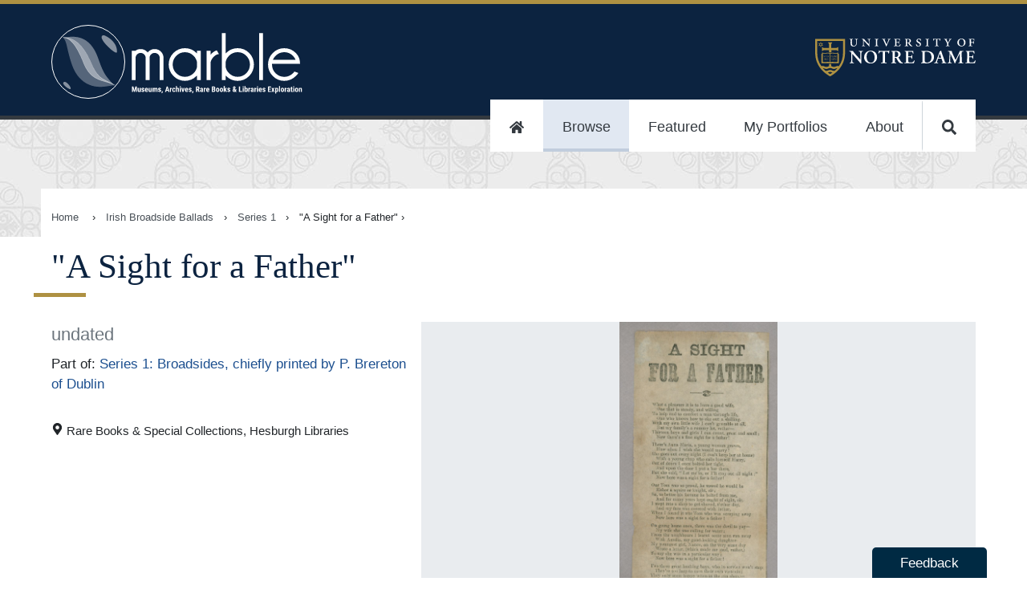

--- FILE ---
content_type: text/html
request_url: https://marble.nd.edu/item/aspace_a8826383d4cdbba14c9f62ba0dcb996f
body_size: 22785
content:
<!DOCTYPE html><html lang="en"><head><meta charSet="utf-8"/><meta http-equiv="x-ua-compatible" content="ie=edge"/><meta name="viewport" content="width=device-width, initial-scale=1, shrink-to-fit=no"/><meta name="generator" content="Gatsby 5.13.4"/><meta data-rh="true" name="robots" content="index,follow"/><meta data-rh="true" name="googlebot" content="index,follow"/><meta data-rh="true" name="description" content="The Marble site is a collaboration between the Hesburgh Libraries and the Raclin Murphy Museum of Art at the University of Notre Dame. In this unified discovery space, users have free, public access to a selection of digitized, distinctive cultural heritage materials."/><meta data-rh="true" name="twitter:card" content="summary_large_image"/><meta data-rh="true" name="twitter:site" content="@NDLibraries"/><meta data-rh="true" name="twitter:creator" content="University of Notre Dame, Hesuburgh Libraries, and Raclin Murphy Museum of Art"/><meta data-rh="true" property="og:url" content="https://marble.nd.edu/item/aspace_a8826383d4cdbba14c9f62ba0dcb996f"/><meta data-rh="true" property="og:type" content="website"/><meta data-rh="true" property="og:title" content="&quot;A Sight for a Father&quot;"/><meta data-rh="true" property="og:description" content="The Marble site is a collaboration between the Hesburgh Libraries and the Raclin Murphy Museum of Art at the University of Notre Dame. In this unified discovery space, users have free, public access to a selection of digitized, distinctive cultural heritage materials."/><meta data-rh="true" property="og:image" content="https://iiif-image.library.nd.edu/iiif/2/RareBooks%2Fcollections%2Fead_xml%2Fimages%2FBPP_1001%2FBPP_1001-268/full/!300,300/0/default.jpg"/><meta data-rh="true" property="og:image:alt" content="The Marble site is a collaboration between the Hesburgh Libraries and the Raclin Murphy Museum of Art at the University of Notre Dame. In this unified discovery space, users have free, public access to a selection of digitized, distinctive cultural heritage materials."/><meta data-rh="true" property="og:image:width" content="250"/><meta data-rh="true" property="og:image:height" content="197"/><meta data-rh="true" property="og:image" content="https://iiif-image.library.nd.edu/iiif/2/RareBooks%2Fcollections%2Fead_xml%2Fimages%2FBPP_1001%2FBPP_1001-268/full/full/0/default.jpg"/><meta data-rh="true" property="og:image:alt" content="The Marble site is a collaboration between the Hesburgh Libraries and the Raclin Murphy Museum of Art at the University of Notre Dame. In this unified discovery space, users have free, public access to a selection of digitized, distinctive cultural heritage materials."/><meta data-rh="true" property="og:image:width" content="800"/><meta data-rh="true" property="og:image:height" content="600"/><meta data-rh="true" property="og:site_name" content="Marble: Museums, Archives, Rare Books &amp; Libraries Exploration"/><meta name="theme-color" content="#0A233F"/><style data-href="/styles.5b791b7f798fe8900037.css" data-identity="gatsby-global-css">@import url(https://fonts.googleapis.com/css?family=EB+Garamond&display=swap);
/*!
 * Copyright 2015-2016, Ten Eleven Ltd.
 * All rights reserved.
 * 
 * This source code is licensed under the Apache 2.0 license found in the
 * LICENSE file in the root directory of this source tree.
 * 
 * @providesModule Searchkit
 * 
 */.rc-slider{border-radius:6px;height:14px;padding:5px 0;position:relative;touch-action:none;width:100%}.rc-slider,.rc-slider *{-webkit-tap-highlight-color:rgba(0,0,0,0);box-sizing:border-box}.rc-slider-rail{background-color:#e9e9e9;width:100%}.rc-slider-rail,.rc-slider-track{border-radius:6px;height:4px;position:absolute}.rc-slider-track{background-color:#abe2fb;left:0}.rc-slider-handle{background-color:#fff;border:2px solid #96dbfa;border-radius:50%;cursor:pointer;cursor:grab;height:14px;margin-left:-7px;margin-top:-5px;position:absolute;touch-action:pan-x;width:14px}.rc-slider-handle:hover{border-color:#57c5f7}.rc-slider-handle:active{border-color:#57c5f7;box-shadow:0 0 5px #57c5f7;cursor:grabbing}.rc-slider-handle:focus{border-color:#57c5f7;box-shadow:0 0 0 5px #96dbfa;outline:none}.rc-slider-mark{font-size:12px;left:0;position:absolute;top:18px;width:100%}.rc-slider-mark-text{color:#999;cursor:pointer;display:inline-block;position:absolute;text-align:center;vertical-align:middle}.rc-slider-mark-text-active{color:#666}.rc-slider-step{background:transparent;height:4px;position:absolute;width:100%}.rc-slider-dot{background-color:#fff;border:2px solid #e9e9e9;border-radius:50%;bottom:-2px;cursor:pointer;height:8px;margin-left:-4px;position:absolute;vertical-align:middle;width:8px}.rc-slider-dot-active{border-color:#96dbfa}.rc-slider-disabled{background-color:#e9e9e9}.rc-slider-disabled .rc-slider-track{background-color:#ccc}.rc-slider-disabled .rc-slider-dot,.rc-slider-disabled .rc-slider-handle{background-color:#fff;border-color:#ccc;box-shadow:none;cursor:not-allowed}.rc-slider-disabled .rc-slider-dot,.rc-slider-disabled .rc-slider-mark-text{cursor:not-allowed!important}.rc-slider-vertical{height:100%;padding:0 5px;width:14px}.rc-slider-vertical .rc-slider-rail{height:100%;width:4px}.rc-slider-vertical .rc-slider-track{bottom:0;left:5px;width:4px}.rc-slider-vertical .rc-slider-handle{margin-bottom:-7px;margin-left:-5px;touch-action:pan-y}.rc-slider-vertical .rc-slider-mark{height:100%;left:18px;top:0}.rc-slider-vertical .rc-slider-step{height:100%;width:4px}.rc-slider-vertical .rc-slider-dot{left:2px;margin-bottom:-4px}.rc-slider-vertical .rc-slider-dot:first-child{margin-bottom:-4px}.rc-slider-vertical .rc-slider-dot:last-child{margin-bottom:-4px}.rc-slider-tooltip-zoom-down-appear,.rc-slider-tooltip-zoom-down-enter,.rc-slider-tooltip-zoom-down-leave{animation-duration:.3s;animation-fill-mode:both;animation-play-state:paused;display:block!important}.rc-slider-tooltip-zoom-down-appear.rc-slider-tooltip-zoom-down-appear-active,.rc-slider-tooltip-zoom-down-enter.rc-slider-tooltip-zoom-down-enter-active{animation-name:rcSliderTooltipZoomDownIn;animation-play-state:running}.rc-slider-tooltip-zoom-down-leave.rc-slider-tooltip-zoom-down-leave-active{animation-name:rcSliderTooltipZoomDownOut;animation-play-state:running}.rc-slider-tooltip-zoom-down-appear,.rc-slider-tooltip-zoom-down-enter{animation-timing-function:cubic-bezier(.23,1,.32,1);transform:scale(0)}.rc-slider-tooltip-zoom-down-leave{animation-timing-function:cubic-bezier(.755,.05,.855,.06)}@keyframes rcSliderTooltipZoomDownIn{0%{opacity:0;transform:scale(0);transform-origin:50% 100%}to{transform:scale(1);transform-origin:50% 100%}}@keyframes rcSliderTooltipZoomDownOut{0%{transform:scale(1);transform-origin:50% 100%}to{opacity:0;transform:scale(0);transform-origin:50% 100%}}.rc-slider-tooltip{left:-9999px;position:absolute;top:-9999px;visibility:visible}.rc-slider-tooltip,.rc-slider-tooltip *{-webkit-tap-highlight-color:rgba(0,0,0,0);box-sizing:border-box}.rc-slider-tooltip-hidden{display:none}.rc-slider-tooltip-placement-top{padding:4px 0 8px}.rc-slider-tooltip-inner{background-color:#6c6c6c;border-radius:6px;box-shadow:0 0 4px #d9d9d9;color:#fff;font-size:12px;height:24px;line-height:1;min-width:24px;padding:6px 2px;text-align:center;text-decoration:none}.rc-slider-tooltip-arrow{border-color:transparent;border-style:solid;height:0;position:absolute;width:0}.rc-slider-tooltip-placement-top .rc-slider-tooltip-arrow{border-top-color:#6c6c6c;border-width:4px 4px 0;bottom:4px;left:50%;margin-left:-4px}.sk-spinning-loader{animation:spinning-loader 1.1s linear infinite;border:2px solid rgba(0,0,0,.2);border-left-color:#000;font-size:10px;position:relative;text-indent:-9999em;transform:translateZ(0)}.sk-spinning-loader,.sk-spinning-loader:after{border-radius:50%;height:20px;width:20px}@keyframes spinning-loader{0%{transform:rotate(0deg)}to{transform:rotate(1turn)}}.sk-search-box{flex:auto}.sk-search-box form{display:flex;margin:0;position:relative}.sk-search-box__icon{flex:0 1 20px;margin:10px 0 0 10px;opacity:.3}.sk-search-box__icon:before{background:url([data-uri]) no-repeat 0 0;background-size:contain;content:"";display:block;height:20px;width:20px}.sk-search-box input.sk-search-box__text{border:none;flex:3 1;font-size:18px;height:auto;line-height:normal;padding:10px 20px;width:100%}.sk-search-box input.sk-search-box__text:focus{outline:0}.sk-search-box__action{height:40px;visibility:hidden}.sk-search-box__loader{align-self:flex-end;flex:0 1 20px;margin:10px}.sk-search-box__loader.is-hidden{display:none}.sk-hits-stats__info{color:#777;font-size:14px}.sk-action-button,.sk-no-hits__step-action,.sk-range-input__submit{border:1px solid #ccc;border-radius:3px;color:#08c;cursor:pointer;display:inline-block;font-size:14px;outline:none;padding:10px 20px}.sk-action-button:hover,.sk-no-hits__step-action:hover,.sk-range-input__submit:hover{text-decoration:underline}.sk-action-button:active,.sk-no-hits__step-action:active,.sk-range-input__submit:active{color:#000}.sk-no-hits{color:#444;margin-top:60px;text-align:center}.sk-no-hits__info{font-size:14px}.sk-no-hits__steps{margin-top:20px}.sk-filter-group-items,.sk-filter-group-items__list,.sk-filter-group-items__title,.sk-filter-group-items__value{display:inline-block}.sk-filter-group-items__title{font-weight:700}.sk-filter-group-items__title:after{content:": "}.sk-filter-group-items__value{padding-left:4px}.sk-filter-group-items__value:hover{color:#fa2a00;cursor:pointer;text-decoration:line-through}.sk-filter-group-items__value:after{content:", ";display:inline-block}.sk-filter-group-items__value:last-child:after{content:""}.sk-filter-group__remove-action{cursor:pointer;display:inline-block;font-weight:700}.sk-action-bar .sk-filter-groups{color:#08c;display:flex;flex-flow:row;margin:0 10px 10px 0}.sk-action-bar .sk-filter-group{background:#f4f4f4;border:none;border-radius:3px;display:inline-block;font-size:14px;line-height:20px;margin-right:10px;padding:0 0 0 10px}.sk-action-bar .sk-filter-group-items__title{font-weight:300}.sk-action-bar .sk-filter-group-items__list{padding:10px 0}.sk-action-bar .sk-filter-group__remove-action{border-left:1px solid #ddd;font-size:14px;margin-left:10px;padding:0 15px 0 10px}.sk-action-bar .sk-filter-group__remove-action:hover{color:#fa2a00}.sk-layout__filters .sk-filter-groups{color:#666;display:block;margin-right:10px;width:100%}.sk-layout__filters .sk-filter-group{border:none;display:block;font-size:14px;line-height:20px}.sk-layout__filters .sk-filter-group__remove-action{padding-right:10px}.sk-item-list.is-disabled{display:none}.sk-item-list-option{cursor:pointer;display:flex;font-weight:300;line-height:22px;padding:0;position:relative}.sk-item-list-option input.sk-item-list-option__checkbox{flex:0 0 15px;margin:5px 5px 0 1px}.sk-item-list-option.is-active .sk-item-list-option__text,.sk-item-list-option.is-selected .sk-item-list-option__text{color:#000;font-weight:700}.sk-item-list-option__text{color:#666;flex:auto;font-size:14px}.sk-item-list-option__count{color:#ccc;font-size:12px;text-align:right}.sk-item-list-option.is-histogram{z-index:1}.sk-item-list-option.is-histogram .sk-item-list-option__count{color:#999;padding-right:4px}.sk-item-list-option__bar{background:#e7e7e7;bottom:0;top:0}.sk-item-list-option__bar,.sk-item-list-option__bar-container{border-radius:8px;display:inline-block;position:absolute;right:0}.sk-item-list-option__bar-container{background:#f4f4f4;bottom:3px;max-width:60px;overflow:hidden;top:3px;width:40%;z-index:-1}.sk-select{cursor:pointer;display:inline-block;max-height:30px;position:relative}.sk-select.is-disabled{display:none}.sk-select select{-webkit-appearance:none;appearance:none;background:#fff;border:1px solid #ccc;border-radius:3px;color:#000;font-size:14px;font-weight:700;height:auto;line-height:normal;outline:0;padding:6px 30px 6px 10px}.sk-select:after{border-left:6px solid transparent;border-right:6px solid transparent;border-top:6px solid #666;content:"";height:0;margin-top:-3px;pointer-events:none;position:absolute;right:10px;top:50%;width:0}.sk-tabs{border-bottom:1px solid #ccc;list-style:none;margin:4px 0;padding:0;width:100%}.sk-tabs.is-disabled{display:none}.sk-tabs-option{border:1px solid transparent;border-radius:3px 3px 0 0;color:#08c;cursor:pointer;display:inline-block;font-size:14px;font-weight:500;margin-bottom:-1px;padding:10px 15px;text-decoration:none}.sk-tabs-option.is-active{background-color:#fff;border:1px solid;border-color:#ccc #ccc transparent;color:#666;cursor:default}.sk-tabs-option.is-disabled{color:#ccc;cursor:auto}.sk-tabs-option__count,.sk-tabs-option__text{display:inline}.sk-tabs-option__count:before{content:" ("}.sk-tabs-option__count:after{content:")"}.sk-tag-cloud{word-wrap:break-word;font-size:10px;line-height:16px;text-align:justify}.sk-tag-cloud.is-disabled{display:none}.sk-tag-cloud-option{border-right:none;color:#666;cursor:pointer;display:inline;font-weight:300;padding:4px 2px;text-decoration:none}.sk-tag-cloud-option__count,.sk-tag-cloud-option__text{display:inline}.sk-tag-cloud-option:before{content:" ";display:inline}.sk-tag-cloud-option:after{content:" ";display:inline}.sk-tag-cloud-option__count:before{content:" ("}.sk-tag-cloud-option__count:after{content:")"}.sk-tag-cloud-option.is-active .sk-tag-cloud-option__text{color:#000;font-weight:500}.sk-tag-cloud-option.is-disabled{color:#ddd;cursor:auto}.sk-toggle{align-content:center;border-radius:3px;display:flex;max-height:30px;text-align:center}.sk-toggle.is-disabled{display:none}.sk-toggle-option{background-color:#fff;border:1px solid #ccc;border-right:none;color:#000;cursor:pointer;flex:1 1;font-size:14px;font-weight:500;padding:5px 10px;text-decoration:none;white-space:nowrap}.sk-toggle-option:first-child{border-radius:3px 0 0 3px}.sk-toggle-option:last-child{border-radius:0 3px 3px 0;border-right:1px solid #ccc}.sk-toggle-option.is-active{background-color:#08c;border-color:#08c;color:#fff}.sk-toggle-option.is-disabled{color:#ddd;cursor:auto}.sk-toggle-option__count,.sk-toggle-option__text{display:inline}.sk-toggle-option__count:before{content:" ("}.sk-toggle-option__count:after{content:")"}.sk-range-input{align-content:center;width:100%}.sk-range-input__input{border:1px solid #ccc;border-radius:3px;display:inline-block;height:30px;padding:0 10px;width:68px}.sk-range-input__input.is-error{border-color:#fa2a00}.sk-range-input__submit{background:#fff;display:inline-block;height:30px;margin-left:8px;padding:0 10px}.sk-range-input__to-label{color:#444;display:inline-block;font-size:14px;line-height:30px;margin:0 8px}.sk-range-histogram{align-items:flex-end;display:flex;flex-flow:row nowrap;height:50px;justify-content:space-around}.sk-range-histogram__bar{background:hsla(100,5%,62%,.5);flex:1 1}.sk-range-histogram__bar.is-out-of-bounds{background:hsla(100,5%,62%,.3)}.rc-tooltip{font-family:-apple-system,BlinkMacSystemFont,Segoe UI,Roboto,Oxygen,Ubuntu,Cantarell,Fira Sans,Droid Sans,Helvetica Neue,sans-serif}.sk-range-slider{padding-bottom:16px}.sk-range-slider .rc-slider-handle{border-color:#ccc}.sk-range-slider .rc-slider-track{background-color:hsla(100,5%,62%,.5)}.sk-range-slider .rc-slider-mark-text-active{color:#ccc}.sk-range-slider .rc-slider-mark-text{color:#ccc;cursor:pointer;display:inline-block;position:absolute;text-align:center;vertical-align:middle}.sk-hierarchical-menu-list.is-disabled{display:none}.sk-hierarchical-menu-list__header{color:#000;font-size:14px;font-weight:700;margin-bottom:5px}.sk-hierarchical-menu-list__root{margin-left:-10px}.sk-hierarchical-menu-list__hierarchical-options{margin-left:10px}.sk-hierarchical-menu-option{cursor:pointer;display:flex;font-weight:300;line-height:22px;padding:0;position:relative}.sk-hierarchical-menu-option input.sk-hierarchical-menu-option__checkbox{flex:0 0 15px;margin:5px 5px 0 1px}.sk-hierarchical-menu-option.is-active .sk-hierarchical-menu-option__text,.sk-hierarchical-menu-option.is-selected .sk-hierarchical-menu-option__text{color:#000;font-weight:700}.sk-hierarchical-menu-option__text{color:#666;flex:auto;font-size:14px}.sk-hierarchical-menu-option__count{color:#ccc;font-size:12px;text-align:right}.sk-hierarchical-refinement-list__header{font-size:14px;font-weight:700;margin-bottom:5px}.sk-hierarchical-refinement-list__root{margin-left:-10px}.sk-hierarchical-refinement-list__hierarchical-options{margin-left:10px}.sk-hierarchical-refinement-list.is-disabled{display:none}.sk-hierarchical-refinement-option{cursor:pointer;display:flex;font-weight:300;line-height:22px;padding:0;position:relative}.sk-hierarchical-refinement-option input.sk-hierarchical-refinement-option__checkbox{flex:0 0 15px;margin:5px 5px 0 1px}.sk-hierarchical-refinement-option.is-active .sk-hierarchical-refinement-option__text,.sk-hierarchical-refinement-option.is-selected .sk-hierarchical-refinement-option__text{color:#000;font-weight:700}.sk-hierarchical-refinement-option__text{color:#666;flex:auto;font-size:14px}.sk-hierarchical-refinement-option__count{color:#ccc;font-size:12px;text-align:right}.sk-input-filter{border:1px solid #ccc;border-radius:3px;flex:auto}.sk-input-filter form{display:flex;margin:0;position:relative}.sk-input-filter__icon{flex:0 1 20px;margin-left:10px;margin-top:6px;opacity:.3}.sk-input-filter__icon:before{background:url([data-uri]) no-repeat 0 0;background-size:contain;content:"";display:block;height:20px;width:20px}.sk-input-filter__text{background:transparent;border:none;color:#444;flex:3 1;font-size:14px;height:auto;line-height:normal;padding:7px;width:100%}.sk-input-filter__text:focus{outline:0}.sk-input-filter__action{display:none;height:30px;visibility:hidden}.sk-input-filter__remove:before{align-self:flex-end;color:#444;content:"x";cursor:pointer;flex:0 1 20px;line-height:30px;padding:5px 10px}.sk-input-filter__remove.is-hidden:before{display:none}.sk-numeric-refinement-list__header{font-size:14px;font-weight:700;margin-bottom:5px}.sk-numeric-refinement-list.is-disabled{display:none}.sk-numeric-refinement-list-option{cursor:pointer;display:flex;font-weight:300;line-height:22px;padding:0;position:relative}.sk-numeric-refinement-list-option input.sk-numeric-refinement-list-option__checkbox{flex:0 0 15px;margin:5px 5px 0 1px}.sk-numeric-refinement-list-option.is-active .sk-numeric-refinement-list-option__text,.sk-numeric-refinement-list-option.is-selected .sk-numeric-refinement-list-option__text{color:#000;font-weight:700}.sk-numeric-refinement-list-option__text{color:#666;flex:auto;font-size:14px}.sk-numeric-refinement-list-option__count{color:#ccc;font-size:12px;text-align:right}.sk-refinement-list__header{font-size:14px;font-weight:700;margin-bottom:5px}.sk-refinement-list.is-disabled{display:none}.sk-refinement-list__view-more-action{color:#08c;cursor:pointer;font-size:12px;margin-top:5px}.sk-refinement-list-option{cursor:pointer;display:flex;font-weight:300;line-height:22px;padding:0;position:relative}.sk-refinement-list-option input.sk-refinement-list-option__checkbox{flex:0 0 15px;margin:5px 5px 0 1px}.sk-refinement-list-option.is-active .sk-refinement-list-option__text,.sk-refinement-list-option.is-selected .sk-refinement-list-option__text{color:#000;font-weight:700}.sk-refinement-list-option__text{color:#666;flex:auto;font-size:14px}.sk-refinement-list-option__count{color:#ccc;font-size:12px;text-align:right}.sk-selected-filters{display:flex;flex-flow:row wrap;margin-right:10px}.sk-selected-filters__item{flex:0 0 auto;margin:0 10px 10px 0}.sk-selected-filters-option{background:#f4f4f4;border:none;border-radius:3px;display:flex;font-size:14px;line-height:20px;padding:10px 0 10px 10px}.sk-selected-filters-option__name{color:#08c;flex:auto}.sk-selected-filters-option__remove-action{border-left:1px solid #ddd;color:#08c;cursor:pointer;flex:auto;font-size:16px;font-weight:700;line-height:18px;margin-left:10px;padding:0 15px 0 10px}.sk-selected-filters-option__remove-action:hover{color:#fa2a00}.sk-range-filter__header{font-size:14px;font-weight:700;margin-bottom:5px}.sk-range-filter.is-disabled{display:none}.sk-range-filter.is-no-histogram .bar-chart{margin-top:15px}.sk-range-filter-value-labels{display:flex;justify-content:space-between;margin-top:5px}.sk-range-filter-value-labels__min{align-self:flex-start;font-size:12px}.sk-range-filter-value-labels__max{align-self:flex-end;font-size:12px}.bar-chart{align-items:flex-end;display:flex;flex-flow:row nowrap;height:50px;justify-content:space-around}.bar-chart__bar{background:hsla(100,5%,62%,.5);flex:1 1}.bar-chart__bar.is-out-of-bounds{background:hsla(100,5%,62%,.3)}.sk-reset-filters{border-radius:3px;color:#08c;cursor:pointer;padding:10px 20px;text-align:center}.sk-reset-filters.is-disabled{color:#ddd;cursor:default}.sk-reset-filters__text{font-size:12px}.sk-menu-list__header{font-size:14px;font-weight:700;margin-bottom:5px}.sk-menu-list-option{cursor:pointer;display:flex;font-weight:300;line-height:22px;padding:0;position:relative}.sk-menu-list-option input.sk-menu-list-option__checkbox{flex:0 0 15px;margin:5px 5px 0 1px}.sk-menu-list-option.is-active .sk-menu-list-option__text,.sk-menu-list-option.is-selected .sk-menu-list-option__text{color:#000;font-weight:700}.sk-menu-list-option__text{color:#666;flex:auto;font-size:14px}.sk-menu-list-option__count{color:#ccc;font-size:12px;text-align:right}.sk-tag-filter{cursor:pointer}.sk-tag-filter-list,.sk-tag-filter-list .sk-tag-filter{display:inline}.sk-tag-filter-list .sk-tag-filter:after{content:", ";cursor:auto}.sk-tag-filter-list .sk-tag-filter:last-child:after{content:""}.sk-pagination-navigation .sk-toggle-option:first-child,.sk-pagination-navigation .sk-toggle-option:last-child{flex:4 1}.sk-table{border:1px solid #cbcbcb;border-collapse:collapse;border-spacing:0;empty-cells:show}.sk-table caption{color:#000;font:italic 85%/1 arial,sans-serif;padding:1em 0;text-align:center}.sk-table td,.sk-table th{border-bottom-width:0;border-left:1px solid #cbcbcb;border-right-width:0;border-top-width:0;font-size:inherit;margin:0;overflow:visible;padding:.5em 1em}.sk-table td:first-child,.sk-table th:first-child{border-left-width:0}.sk-table thead{background-color:#e0e0e0;color:#000;text-align:left;vertical-align:bottom}.sk-table td{background-color:transparent}.sk-table-odd td{background-color:#f2f2f2}.sk-table-striped tr:nth-child(2n-1) td{background-color:#f2f2f2}.sk-table-bordered td{border-bottom:1px solid #cbcbcb}.sk-table-bordered tbody>tr:last-child>td{border-bottom-width:0}.sk-table-horizontal td,.sk-table-horizontal th{border-width:0 0 1px;border-bottom:1px solid #cbcbcb}.sk-table-horizontal tbody>tr:last-child>td{border-bottom-width:0}.sk-layout__filters .sk-panel{margin-bottom:16px}.sk-action-bar .sk-panel__header{display:none}.sk-panel{width:100%}.sk-panel__header{color:#000;font-size:14px;font-weight:700;margin-bottom:5px}.sk-panel__header.is-collapsable{cursor:pointer;padding-left:15px;position:relative;-webkit-user-select:none;user-select:none}.sk-panel__header.is-collapsable:after{border-left:5px solid transparent;border-right:5px solid transparent;border-top:5px solid #666;content:"";display:block;height:0;left:-1px;margin-top:-3px;position:absolute;top:50%;width:0}.sk-panel__header.is-collapsable.is-collapsed:after{border-bottom:5px solid transparent;border-left:5px solid #666;border-top:5px solid transparent;height:0;left:0;margin-top:-5px;width:0}.sk-panel.is-disabled,.sk-panel__content.is-collapsed{display:none}body{margin:0}*,:after,:before{box-sizing:inherit}.sk-layout{background:#f4f4f4;box-sizing:border-box;font-family:-apple-system,BlinkMacSystemFont,Segoe UI,Roboto,Oxygen,Ubuntu,Cantarell,Fira Sans,Droid Sans,Helvetica Neue,sans-serif}.sk-layout__top-bar{background:#2a4466;box-shadow:0 0 4px rgba(0,0,0,.14),0 4px 8px rgba(0,0,0,.28);display:flex;height:60px;left:0;padding:10px 0;position:fixed;right:0;top:0;width:100%;z-index:100}.sk-layout__body{display:flex;margin:60px auto 0;min-width:600px}.sk-layout__filters{background:#fff;box-shadow:0 1px 3px 0 rgba(0,0,0,.08);flex:0 0 246px;margin:15px 0 15px 15px;padding:15px}.sk-layout__filters .sk-hierarchical-menu-list,.sk-layout__filters .sk-hierarchical-refinement-list,.sk-layout__filters .sk-numeric-refinement-list,.sk-layout__filters .sk-range-filter,.sk-layout__filters .sk-refinement-list{margin-bottom:20px}.sk-layout__filters .sk-select{width:100%}.sk-layout__filters .sk-range-input{margin-top:10px}.sk-layout__results{background:#fff;box-shadow:0 1px 3px 0 rgba(0,0,0,.08);flex:auto;margin:15px;min-height:600px}.sk-top-bar__content{display:flex;margin:0 auto;padding:0 15px;width:100%}.sk-layout__size-l .sk-top-bar__content{width:1280px}.sk-layout__size-l .sk-layout__body{max-width:1280px}.sk-layout__size-m .sk-top-bar__content{width:960px}.sk-layout__size-m .sk-layout__body{max-width:960px}.sk-action-bar{display:flex;flex-flow:column wrap;margin:0 15px 15px}.sk-action-bar-row{display:flex;flex-flow:row wrap;margin:0 0 10px}.sk-action-bar-row:last-child{margin:0}.sk-action-bar .sk-hits-stats{line-height:30px}.sk-results-list{padding:15px 0}.sk-search-box{background:hsla(0,0%,100%,.15);border-radius:3px;display:flex;flex:1 1;position:relative}.sk-search-box.is-focused{background:#fff}.sk-search-box.is-focused .sk-search-box__text{color:#444}.sk-search-box.is-focused .sk-search-box__text::-webkit-input-placeholder{color:#444;font-weight:300}.sk-search-box form{width:100%}.sk-search-box input.sk-search-box__text{background:transparent;box-shadow:none;color:#fff;font-size:16px;padding-left:10px}.sk-search-box input.sk-search-box__text::-webkit-input-placeholder{color:#fff;font-weight:100}.sk-search-box__icon{margin:10px 0 0 15px}.sk-search-box__action{display:none}.sk-hits-stats{align-self:flex-start;flex:1 1}.sk-range-filter .rc-slider-handle{border-color:#2a4466}.sk-range-filter .rc-slider-track{background-color:hsla(100,5%,62%,.5)}.sk-reset-filters{border:none;display:flex;font-size:14px;margin:0;padding-left:0}.sk-pagination-navigation{margin:10px auto;width:300px}.sk-pagination-navigation.is-numbered{width:600px}.sk-pagination-select{margin:10px auto;text-align:center}.sk-hits-grid,.sk-hits-list{margin:0 15px 20px}.sk-hits-grid{align-items:flex-start;display:flex;flex-flow:row wrap}.sk-hits-grid__no-results{margin-top:60px;text-align:center}.sk-hits-grid__item{display:flex;flex:1 1 250px;margin-bottom:20px}.sk-hits-grid-hit{align-content:center;align-items:center;flex:190px 0;flex-flow:column nowrap;max-width:250px;padding:10px}.sk-hits-grid-hit em{background:#ff0}.sk-hits-grid-hit a{color:#08c;text-decoration:none}.sk-hits-grid-hit__title{font-size:14px;margin-top:10px}.sk-hits-list{align-items:flex-start;display:flex;flex-flow:column wrap}.sk-hits-list em{background:#ff0}.sk-hits-list a{color:#08c;text-decoration:none}.sk-hits-list__no-results{margin-top:60px;text-align:center}.sk-hits-list__item{display:flex;margin-bottom:20px}.sk-hits-list-hit{display:flex}.sk-hits-list-hit__poster{flex:0 0 200px;padding:0 20px;width:200px}.sk-hits-list-hit__poster img{margin:0 auto;max-width:100%}.sk-hits-list-hit__details{flex:1 0;padding:10px}.sk-hits-list-hit__title{font-size:18px;line-height:20px;margin:0 0 5px}.sk-hits-list-hit__subtitle{margin:0 0 5px}.sk-hits-list-hit__subtitle,.sk-hits-list-hit__tags{color:#666;font-size:14px;font-weight:300;line-height:20px}.sk-hits-list-hit__tags{list-style:none;margin:0 0 10px;padding:0}.sk-hits-list-hit__tags .sk-tag-filter:hover{color:#08c}.sk-hits-list-hit__tags .sk-tag-filter:active{color:#000}.sk-hits-list-hit__text{line-height:22px;max-width:800px}.sk-action-bar .sk-select,.sk-action-bar .sk-toggle{margin-left:15px}.sk-layout__filters .sk-select select{width:100%}body,html{-webkit-font-smoothing:antialiased!important;margin:0}#gatsby-focus-wrapper{overflow-x:hidden}div{box-sizing:border-box}dd p{margin:0 0 .25rem}dt{font-weight:600}dd a{word-break:break-word}dt:first-of-type{margin-top:0}dd{margin-inline-start:0}dl div{padding:0}dl div:nth-of-type(2n){background-color:#f0f0f0}code{background-color:#efefef}input[type=image]:hover{opacity:1}address{font-style:normal}.accessibilityOnly{height:1px;left:-999px;overflow:hidden;position:absolute;top:auto;width:1px;z-index:-999}.clearfix{clear:both}.sk-select{vertical-align:top}.sk-search-box{background-color:#fff;border-radius:10px;color:#000!important;margin:1rem auto}.sk-search-box input.sk-search-box__text,.sk-search-box input.sk-search-box__text::placeholder{color:#000;font-size:19px}button.sk-search-box__icon{background-color:#fff;border:none;margin-top:0}.sk-selected-filters-option,.sk-selected-filters-option__name,.sk-selected-filters-option__remove-action,.sk-selected-filters-option__remove-action:hover{background:#fff;color:#000}.sk-reset-filters{color:#fff}.sk-selected-filters{margin:0 auto}.sk-search-box input.sk-search-box__text::placeholder{text-align:center}.sk-panel{border-bottom:1px solid #999;margin-bottom:1rem;padding-bottom:1rem}.sk-range-slider{padding-left:.75rem;padding-right:.75rem}.ReactModal__Overlay{opacity:0;transition:opacity .2s ease-in-out}.ReactModal__Content{transform:translate(-50%,-100px);transition:.2s ease-in-out}.ReactModal__Overlay--after-open{opacity:1}.ReactModal__Content--after-open{transform:translate(-50%)}.ReactModal__Overlay--before-close{opacity:0}.ReactModal__Content--before-close{transform:translate(-50%,-100px)}.mirador-osd-info{background-color:transparent!important;border-radius:none!important;transform:rotate(0)!important}.mirador-osd-navigation{position:relative!important;top:0!important;transform:scale(1)!important}@font-face{font-display:swap;font-family:GPCBook;src:url(https://static.nd.edu/fonts/gp-min/gpc-book.woff2);src:url(https://static.nd.edu/fonts/gp-min/gpc-book.woff2) format("woff2"),url(https://static.nd.edu/fonts/gp-min/gpc-book.woff) format("woff"),url(https://static.nd.edu/fonts/gp-min/gpc-book.ttf) format("truetype")}@font-face{font-display:swap;font-family:GPCMed;src:url(https://static.nd.edu/fonts/gp-min/gpc-medium.woff2);src:url(https://static.nd.edu/fonts/gp-min/gpc-medium.woff2) format("woff2"),url(https://static.nd.edu/fonts/gp-min/gpc-medium.woff) format("woff"),url(https://static.nd.edu/fonts/gp-min/gpc-medium.ttf) format("truetype")}@font-face{font-display:swap;font-family:GPCBold;src:url(https://static.nd.edu/fonts/gp-min/gpc-bold.woff2);src:url(https://static.nd.edu/fonts/gp-min/gpc-bold.woff2) format("woff2"),url(https://static.nd.edu/fonts/gp-min/gpc-bold.woff) format("woff"),url(https://static.nd.edu/fonts/gp-min/gpc-bold.ttf) format("truetype")}@font-face{font-display:swap;font-family:GPCHeavy;src:url(https://static.nd.edu/fonts/gp-min/gpc-heavy.woff2);src:url(https://static.nd.edu/fonts/gp-min/gpc-heavy.woff2) format("woff2"),url(https://static.nd.edu/fonts/gp-min/gpc-heavy.woff) format("woff"),url(https://static.nd.edu/fonts/gp-min/gpc-heavy.ttf) format("truetype")}@font-face{font-display:swap;font-family:GPMed;src:url(https://static.nd.edu/fonts/gp-min/gp-medium.woff2);src:url(https://static.nd.edu/fonts/gp-min/gp-medium.woff2) format("woff2"),url(https://static.nd.edu/fonts/gp-min/gp-medium.woff) format("woff"),url(https://static.nd.edu/fonts/gp-min/gp-medium.ttf) format("truetype")}@font-face{font-display:swap;font-family:GPBook;src:url(https://static.nd.edu/fonts/gp-min/gp-book.woff2);src:url(https://static.nd.edu/fonts/gp-min/gp-book.woff2) format("woff2"),url(https://static.nd.edu/fonts/gp-min/gp-book.woff) format("woff"),url(https://static.nd.edu/fonts/gp-min/gp-book.ttf) format("truetype")}@font-face{font-display:swap;font-family:GPBold;src:url(https://static.nd.edu/fonts/gp-min/gp-bold.woff2);src:url(https://static.nd.edu/fonts/gp-min/gp-bold.woff2) format("woff2"),url(https://static.nd.edu/fonts/gp-min/gp-bold.woff) format("woff"),url(https://static.nd.edu/fonts/gp-min/gp-bold.ttf) format("truetype")}@font-face{font-display:swap;font-family:GPHeavy;src:url(https://static.nd.edu/fonts/gp-heavy/gp-heavy.woff2);src:url(https://static.nd.edu/fonts/gp-heavy/gp-heavy.woff2) format("woff2"),url(https://static.nd.edu/fonts/gp-heavy/gp-heavy.woff) format("woff"),url(https://static.nd.edu/fonts/gp-heavy/gp-heavy.ttf) format("truetype")}.style-module--skThreeBounce--a2f3d{margin:40px auto;text-align:center;width:80px}.style-module--skThreeBounce--a2f3d .style-module--skChild--3a77d{animation:style-module--skThreeBounce--a2f3d 1.4s ease-in-out 0s infinite both;background-color:#333;border-radius:100%;display:inline-block;height:20px;width:20px}.style-module--skThreeBounce--a2f3d .style-module--skBounce1--deeeb{animation-delay:-.32s}.style-module--skThreeBounce--a2f3d .style-module--skBounce2--64211{animation-delay:-.16s}@keyframes style-module--skThreeBounce--a2f3d{0%,80%,to{transform:scale(0)}40%{transform:scale(1)}}.style-module--edit--f38ec{margin:0 auto;max-width:100%;width:800px}.style-module--editLabel--39c05{display:block;margin-bottom:.5rem}.style-module--editGroup--a05f9{background:#fff;border:1px solid #dedede;margin-bottom:2rem;max-width:100%;padding:1rem;width:800px}.style-module--editGroup--a05f9 input{font-size:16px;height:36px;margin-bottom:1rem;min-width:100%;padding:0 .5rem;vertical-align:top}.style-module--buttonGroup--5e19c{max-width:100%;text-align:right}.style-module--buttonGroup--5e19c button{margin-left:.5rem}.style-module--options--341b6{border:1px solid #dedede;margin-bottom:2rem;padding:0}.style-module--options--341b6 label{border-bottom:1px solid #dedede;display:block}.style-module--options--341b6 label:last-of-type{border-bottom:none}.style-module--options--341b6 input{display:none}.style-module--radioButton--56754{display:inline-block;text-align:center;width:60px}.style-module--options--341b6 input~div{display:inline-block;padding:1rem 1rem 1rem 0;width:100%}.style-module--radioLabel--131c2{display:inline-block;max-width:calc(100% - 60px);padding:0 1rem 0 0;vertical-align:top}.style-module--options--341b6 input:checked,.style-module--options--341b6 input:checked~div{background-color:#efefef}.style-module--options--341b6 input~div .style-module--checkedImg--e518e{display:none}.style-module--options--341b6 input:checked~div .style-module--uncheckedImg--87a32{display:none}.style-module--options--341b6 input:checked~div .style-module--checkedImg--e518e{display:inline-block}.style-module--value--35c0d{display:inline-block;font-weight:600;vertical-align:top;width:100px}.style-module--description--34a6a{display:inline-block;padding:0 0 0 2rem;vertical-align:top;width:calc(100% - 100px)}.style-module--actionButton--18a1c{background-color:#fff;border:1px solid #00000000;border-radius:30px;cursor:pointer;display:inline-block;margin-right:4px;padding:10px;-webkit-user-select:none;user-select:none;vertical-align:top}.style-module--actionButton--18a1c:hover{border:1px solid #efefef;box-shadow:1px 2px 6px 2px hsla(0,0%,60%,.14);transform:scale(1.05)}.style-module--actionButtons--00350 a{display:inline-block}.style-module--contentArea--1f901{margin:0 auto;max-width:100%;width:800px}.style-module--expandWrapper--bae9e{background:#fff;border-radius:40px;bottom:.75rem;box-shadow:2px 2px 3px 2px rgba(0,0,0,.23);display:inline-block;height:42px;position:absolute;right:.75rem;width:42px}.style-module--expandIcon--8a146{height:30px;margin:6px;width:30px}.style-module--expandWrapper--bae9e:hover{bottom:calc(.75rem + 2px);box-shadow:1px 2px 6px 2px rgba(0,0,0,.3)}</style><link rel="sitemap" type="application/xml" href="/sitemap-index.xml"/><script data-react-helmet="true" type="application/ld+json">{"@context":"https://schema.org","@type":"VisualArtwork","name":"\"A Sight for a Father\"","creator":[{"@type":"Person","name":"University of Notre Dame, Hesuburgh Libraries, and Raclin Murphy Museum of Art"}],"url":"https://marble.nd.edu/item/aspace_a8826383d4cdbba14c9f62ba0dcb996f","locationCreated":"","dateCreated":"undated","description":"The Marble site is a collaboration between the Hesburgh Libraries and the Raclin Murphy Museum of Art at the University of Notre Dame. In this unified discovery space, users have free, public access to a selection of digitized, distinctive cultural heritage materials.","inLanguage":"","image":"https://iiif-image.library.nd.edu/iiif/2/RareBooks%2Fcollections%2Fead_xml%2Fimages%2FBPP_1001%2FBPP_1001-268/full/full/0/default.jpg","thumbnailUrl":"https://iiif-image.library.nd.edu/iiif/2/RareBooks%2Fcollections%2Fead_xml%2Fimages%2FBPP_1001%2FBPP_1001-268/full/!300,300/0/default.jpg","keywords":null,"size":"","artMedium":"","artform":"","creditText":"","copyrightNotice":"","publisher":"","identifier":"/repositories/3/archival_objects/1055447","sponsor":"","maintainer":"Rare Books & Special Collections, Hesburgh Libraries","provider":""}</script><title data-rh="true">&quot;A Sight for a Father&quot; | Digital Collections</title><link data-rh="true" rel="canonical" href="https://marble.nd.edu/item/aspace_a8826383d4cdbba14c9f62ba0dcb996f"/><link rel="icon" href="/favicon-32x32.png?v=7b2930c7642037419e88177caf6cc322" type="image/png"/><link rel="manifest" href="/manifest.webmanifest" crossorigin="anonymous"/><link rel="apple-touch-icon" sizes="48x48" href="/icons/icon-48x48.png?v=7b2930c7642037419e88177caf6cc322"/><link rel="apple-touch-icon" sizes="72x72" href="/icons/icon-72x72.png?v=7b2930c7642037419e88177caf6cc322"/><link rel="apple-touch-icon" sizes="96x96" href="/icons/icon-96x96.png?v=7b2930c7642037419e88177caf6cc322"/><link rel="apple-touch-icon" sizes="144x144" href="/icons/icon-144x144.png?v=7b2930c7642037419e88177caf6cc322"/><link rel="apple-touch-icon" sizes="192x192" href="/icons/icon-192x192.png?v=7b2930c7642037419e88177caf6cc322"/><link rel="apple-touch-icon" sizes="256x256" href="/icons/icon-256x256.png?v=7b2930c7642037419e88177caf6cc322"/><link rel="apple-touch-icon" sizes="384x384" href="/icons/icon-384x384.png?v=7b2930c7642037419e88177caf6cc322"/><link rel="apple-touch-icon" sizes="512x512" href="/icons/icon-512x512.png?v=7b2930c7642037419e88177caf6cc322"/><script>window.schema = window.schema || [];window.schema.push({"platform":"gatsby"}); (function(w,d,s,l,i){w[l]=w[l]||[];w[l].push({'gtm.start': new Date().getTime(),event:'gtm.js'});var f=d.getElementsByTagName(s)[0], j=d.createElement(s),dl=l!='dataLayer'?'&l='+l:'';j.async=true;j.src= 'https://www.googletagmanager.com/gtm.js?id='+i+dl+'';f.parentNode.insertBefore(j,f); })(window,document,'script','schema', 'GTM-W3LR65V');</script><link crossorigin="" href="https://static.nd.edu" rel="preconnect"/><link crossorigin="" href="https://iiif-image.library.nd.edu" rel="preconnect"/><style>.gatsby-image-wrapper{position:relative;overflow:hidden}.gatsby-image-wrapper picture.object-fit-polyfill{position:static!important}.gatsby-image-wrapper img{bottom:0;height:100%;left:0;margin:0;max-width:none;padding:0;position:absolute;right:0;top:0;width:100%;object-fit:cover}.gatsby-image-wrapper [data-main-image]{opacity:0;transform:translateZ(0);transition:opacity .25s linear;will-change:opacity}.gatsby-image-wrapper-constrained{display:inline-block;vertical-align:top}</style><noscript><style>.gatsby-image-wrapper noscript [data-main-image]{opacity:1!important}.gatsby-image-wrapper [data-placeholder-image]{opacity:0!important}</style></noscript><script type="module">const e="undefined"!=typeof HTMLImageElement&&"loading"in HTMLImageElement.prototype;e&&document.body.addEventListener("load",(function(e){const t=e.target;if(void 0===t.dataset.mainImage)return;if(void 0===t.dataset.gatsbyImageSsr)return;let a=null,n=t;for(;null===a&&n;)void 0!==n.parentNode.dataset.gatsbyImageWrapper&&(a=n.parentNode),n=n.parentNode;const o=a.querySelector("[data-placeholder-image]"),r=new Image;r.src=t.currentSrc,r.decode().catch((()=>{})).then((()=>{t.style.opacity=1,o&&(o.style.opacity=0,o.style.transition="opacity 500ms linear")}))}),!0);</script></head><body><script>(function() { try {
  var mode = localStorage.getItem('theme-ui-color-mode');
  if (!mode) return
  document.documentElement.classList.add('theme-ui-' + mode);
} catch (e) {} })();</script><noscript><iframe src="https://www.googletagmanager.com/ns.html?id=GTM-W3LR65V" height="0" width="0" style="display: none; visibility: hidden" aria-hidden="true"></iframe></noscript><div id="___gatsby"><style data-emotion="css-global 121xusn">html{--theme-ui-colors-white:#fff;--theme-ui-colors-black:#000;--theme-ui-colors-gray-0:#fff;--theme-ui-colors-gray-1:#f8f9fa;--theme-ui-colors-gray-2:#e9ecef;--theme-ui-colors-gray-3:#dee2e6;--theme-ui-colors-gray-4:#ced4da;--theme-ui-colors-gray-5:#adb5bd;--theme-ui-colors-gray-6:#6c757d;--theme-ui-colors-gray-7:#495057;--theme-ui-colors-gray-8:#343a40;--theme-ui-colors-gray-9:#212529;--theme-ui-colors-blue:#007bff;--theme-ui-colors-indigo:#6610f2;--theme-ui-colors-purple:#6f42c1;--theme-ui-colors-pink:#e83e8c;--theme-ui-colors-red:#dc3545;--theme-ui-colors-orange:#fd7e14;--theme-ui-colors-yellow:#ffc107;--theme-ui-colors-green:#28a745;--theme-ui-colors-teal:#20c997;--theme-ui-colors-cyan:#17a2b8;--theme-ui-colors-grayDark:#343a40;--theme-ui-colors-text:#212529;--theme-ui-colors-background:#fff;--theme-ui-colors-primary:#0c2340;--theme-ui-colors-secondary:#ae9142;--theme-ui-colors-success:#28a745;--theme-ui-colors-info:#17a2b8;--theme-ui-colors-warning:#ffc107;--theme-ui-colors-danger:#dc3545;--theme-ui-colors-light:#e1e8f2;--theme-ui-colors-dark:#343a40;--theme-ui-colors-textMuted:#6c757d;--theme-ui-colors-primaryDark:#081629;--theme-ui-colors-primaryLight:#143865;--theme-ui-colors-primaryBright:#1c4f8f;--theme-ui-colors-secondaryDark:#8c7535;--theme-ui-colors-secondaryLight:#d39f10;--theme-ui-colors-lightDark:#c1cddd;--theme-ui-colors-lightLight:#edf2f9;--theme-ui-colors-primaryWithOpacity:#adc8ce;--theme-ui-colors-attention:#aa272f;--theme-ui-colors-highlight:#fff190;color:var(--theme-ui-colors-text);background-color:var(--theme-ui-colors-background);}</style><style data-emotion="css-global l92tnl">*{box-sizing:border-box;}html{font-family:"Libre Franklin","Helvetica Neue",Helvetica,Arial,Verdana,sans-serif;line-height:1.5;font-weight:400;color:var(--theme-ui-colors-text);font-size:1.075rem;}body{margin:0rem;}</style><div style="outline:none" tabindex="-1" id="gatsby-focus-wrapper"><style data-emotion="css 5t7rhh">.css-5t7rhh{display:grid;min-height:100%;width:100%;position:relative;grid-template-rows:[header-start] auto [header-end main-start] minmax(auto, 1fr) [main-end footer-start] auto [footer-end];right:auto;box-sizing:border-box;-webkit-transition:.25s ease-in-out;transition:.25s ease-in-out;}</style><style data-emotion="css vpwjaq">.css-vpwjaq{box-sizing:border-box;margin:0;min-width:0;width:100%;max-width:container;margin-left:auto;margin-right:auto;display:grid;min-height:100%;width:100%;position:relative;grid-template-rows:[header-start] auto [header-end main-start] minmax(auto, 1fr) [main-end footer-start] auto [footer-end];right:auto;box-sizing:border-box;-webkit-transition:.25s ease-in-out;transition:.25s ease-in-out;}</style><div class="css-vpwjaq"><div id="nav-background" aria-hidden="false"><style data-emotion="css 1rxl7mk">.css-1rxl7mk{padding:0rem;display:grid;text-align:left;border-top-width:5px;border-top-color:var(--theme-ui-colors-secondary);border-top-style:solid;background-color:var(--theme-ui-colors-primary);border-bottom-width:5px;border-bottom-color:var(--theme-ui-colors-dark);border-bottom-style:solid;grid-row:header;width:100%;opacity:1;z-index:1;}.css-1rxl7mk .title{margin-left:5vw;margin-right:5vw;margin-bottom:0rem;padding:.5rem 0;}@media screen and (min-width: 576px){.css-1rxl7mk .title{margin-bottom:0rem;padding:.5rem 0;}}@media screen and (min-width: 768px){.css-1rxl7mk .title{margin-bottom:0rem;padding:1.5rem 0;}}@media screen and (min-width: 992px){.css-1rxl7mk .title{margin-bottom:1.25rem;padding:1.5rem 0 0;}}.css-1rxl7mk .mark{margin-top:0rem;margin-bottom:0rem;}@media screen and (min-width: 576px){.css-1rxl7mk .mark{margin-top:0rem;margin-bottom:0rem;}}@media screen and (min-width: 768px){.css-1rxl7mk .mark{margin-top:auto;margin-bottom:auto;}}.css-1rxl7mk .titleContainer{border-bottom-width:5px;border-bottom-color:var(--theme-ui-colors-primaryDark);border-bottom-style:solid;}@media screen and (min-width: 576px){.css-1rxl7mk .titleContainer{border-bottom-width:5px;}}@media screen and (min-width: 768px){.css-1rxl7mk .titleContainer{border-bottom-width:5px;}}@media screen and (min-width: 992px){.css-1rxl7mk .titleContainer{border-bottom-width:0;}}</style><style data-emotion="css 16oysok">.css-16oysok{box-sizing:border-box;margin:0;min-width:0;padding:0rem;display:grid;text-align:left;border-top-width:5px;border-top-color:var(--theme-ui-colors-secondary);border-top-style:solid;background-color:var(--theme-ui-colors-primary);border-bottom-width:5px;border-bottom-color:var(--theme-ui-colors-dark);border-bottom-style:solid;grid-row:header;width:100%;opacity:1;z-index:1;}.css-16oysok .title{margin-left:5vw;margin-right:5vw;margin-bottom:0rem;padding:.5rem 0;}@media screen and (min-width: 576px){.css-16oysok .title{margin-bottom:0rem;padding:.5rem 0;}}@media screen and (min-width: 768px){.css-16oysok .title{margin-bottom:0rem;padding:1.5rem 0;}}@media screen and (min-width: 992px){.css-16oysok .title{margin-bottom:1.25rem;padding:1.5rem 0 0;}}.css-16oysok .mark{margin-top:0rem;margin-bottom:0rem;}@media screen and (min-width: 576px){.css-16oysok .mark{margin-top:0rem;margin-bottom:0rem;}}@media screen and (min-width: 768px){.css-16oysok .mark{margin-top:auto;margin-bottom:auto;}}.css-16oysok .titleContainer{border-bottom-width:5px;border-bottom-color:var(--theme-ui-colors-primaryDark);border-bottom-style:solid;}@media screen and (min-width: 576px){.css-16oysok .titleContainer{border-bottom-width:5px;}}@media screen and (min-width: 768px){.css-16oysok .titleContainer{border-bottom-width:5px;}}@media screen and (min-width: 992px){.css-16oysok .titleContainer{border-bottom-width:0;}}</style><header class="css-16oysok"><style data-emotion="css k01drd">.css-k01drd{display:block;width:100%;-webkit-flex-direction:row-reverse;-ms-flex-direction:row-reverse;flex-direction:row-reverse;-webkit-box-pack:justify;-webkit-justify-content:space-between;justify-content:space-between;}@media screen and (min-width: 576px){.css-k01drd{display:block;}}@media screen and (min-width: 768px){.css-k01drd{display:-webkit-box;display:-webkit-flex;display:-ms-flexbox;display:flex;}}</style><style data-emotion="css sghig5">.css-sghig5{box-sizing:border-box;margin:0;min-width:0;display:block;width:100%;-webkit-flex-direction:row-reverse;-ms-flex-direction:row-reverse;flex-direction:row-reverse;-webkit-box-pack:justify;-webkit-justify-content:space-between;justify-content:space-between;}@media screen and (min-width: 576px){.css-sghig5{display:block;}}@media screen and (min-width: 768px){.css-sghig5{display:-webkit-box;display:-webkit-flex;display:-ms-flexbox;display:flex;}}</style><div class="titleContainer css-sghig5"><style data-emotion="css 12w8l2t">.css-12w8l2t{width:100%;background-color:var(--theme-ui-colors-primaryDark);margin-left:auto;margin-right:auto;display:-webkit-box;display:-webkit-flex;display:-ms-flexbox;display:flex;-webkit-box-pack:center;-ms-flex-pack:center;-webkit-justify-content:center;justify-content:center;padding-top:15px;padding-bottom:15px;}@media screen and (min-width: 576px){.css-12w8l2t{width:100%;background-color:var(--theme-ui-colors-primaryDark);margin-left:auto;margin-right:auto;display:-webkit-box;display:-webkit-flex;display:-ms-flexbox;display:flex;-webkit-box-pack:center;-ms-flex-pack:center;-webkit-justify-content:center;justify-content:center;padding-top:15px;padding-bottom:15px;}}@media screen and (min-width: 768px){.css-12w8l2t{width:200px;background-color:var(--theme-ui-colors-primary);margin-left:5vw;margin-right:5vw;display:block;-webkit-box-pack:inherit;-ms-flex-pack:inherit;-webkit-justify-content:inherit;justify-content:inherit;padding-top:0rem;padding-bottom:0rem;}}</style><div class="mark css-12w8l2t"><style data-emotion="css 18qnws4">.css-18qnws4{display:none;}@media screen and (min-width: 576px){.css-18qnws4{display:none;}}@media screen and (min-width: 768px){.css-18qnws4{display:block;}}</style><style data-emotion="css 1r4hm2v">.css-1r4hm2v{display:none;}@media screen and (min-width: 576px){.css-1r4hm2v{display:none;}}@media screen and (min-width: 768px){.css-1r4hm2v{display:block;}}</style><div class="css-1r4hm2v"><a href="https://nd.edu" title="University of Notre Dame"><style data-emotion="css ny1iez">.css-ny1iez{box-sizing:border-box;margin:0;min-width:0;max-width:100%;height:auto;}</style><img src="https://static.nd.edu/images/marks/gold-white/ndmark.svg" width="200" height="48" alt="University of Notre Dame" class="css-ny1iez"/></a></div><style data-emotion="css 1i6ldcj">.css-1i6ldcj{display:block;}@media screen and (min-width: 576px){.css-1i6ldcj{display:block;}}@media screen and (min-width: 768px){.css-1i6ldcj{display:none;}}</style><img src="https://static.nd.edu/images/brandbar/dept-nd-white.svg" alt="Universtiy of Notre Dame" width="300" height="16" class="css-1i6ldcj"/></div><style data-emotion="css 3c2301">.css-3c2301{margin-left:5vw;margin-right:5vw;}</style><div class="title css-3c2301"><style data-emotion="css dhyvrn">.css-dhyvrn{box-sizing:border-box;margin:0;min-width:0;font-family:"Sumana",Georgia,"Times New Roman",Times,serif;font-weight:500;line-height:1.2;margin:0rem;padding:0rem;line-height:0;}</style><h1 class="css-dhyvrn"><style data-emotion="css 1o4qc0k">.css-1o4qc0k{color:var(--theme-ui-colors-white);-webkit-text-decoration:none;text-decoration:none;font-family:title;line-height:0;font-size:0px;}.css-1o4qc0k:hover{-webkit-text-decoration:none;text-decoration:none;}</style><a class="css-1o4qc0k" href="/"><img src="/static/Marble.Logo.Mono.Small-8a69acd349631566e3aaa698e44c60da.svg" alt="Marble: Museums, Archives, Rare Books and Libraries Exploration" class="css-ny1iez"/></a></h1></div></div><style data-emotion="css g60c59">.css-g60c59{max-height:75px;}@media screen and (min-width: 576px){.css-g60c59{max-height:75px;}}@media screen and (min-width: 768px){.css-g60c59{max-height:75px;}}@media screen and (min-width: 992px){.css-g60c59{max-height:0;}}</style><style data-emotion="css s2lo0u">.css-s2lo0u{box-sizing:border-box;margin:0;min-width:0;max-height:75px;}@media screen and (min-width: 576px){.css-s2lo0u{max-height:75px;}}@media screen and (min-width: 768px){.css-s2lo0u{max-height:75px;}}@media screen and (min-width: 992px){.css-s2lo0u{max-height:0;}}</style><div class="nav css-s2lo0u"><style data-emotion="css o5s6fu">.css-o5s6fu{position:static;display:-webkit-box;display:-webkit-flex;display:-ms-flexbox;display:flex;top:0rem;-webkit-box-pack:none;-ms-flex-pack:none;-webkit-justify-content:none;justify-content:none;width:100%;max-height:80px;margin-top:0rem;border-bottom-width:0.25rem;border-bottom-style:solid;border-bottom-color:var(--theme-ui-colors-gray-4);margin-right:5vw;}@media screen and (min-width: 576px){.css-o5s6fu{position:static;-webkit-box-pack:none;-ms-flex-pack:none;-webkit-justify-content:none;justify-content:none;width:100%;margin-top:0rem;border-bottom-width:0.25rem;border-bottom-color:var(--theme-ui-colors-gray-4);}}@media screen and (min-width: 768px){.css-o5s6fu{position:static;-webkit-box-pack:none;-ms-flex-pack:none;-webkit-justify-content:none;justify-content:none;width:100%;margin-top:0rem;border-bottom-width:0.25rem;border-bottom-color:var(--theme-ui-colors-gray-4);}}@media screen and (min-width: 992px){.css-o5s6fu{position:relative;-webkit-box-pack:end;-ms-flex-pack:end;-webkit-justify-content:flex-end;justify-content:flex-end;width:inherit;margin-top:-1.2rem;border-bottom-width:0;}}.css-o5s6fu div{display:-webkit-box;display:-webkit-flex;display:-ms-flexbox;display:flex;min-width:100%;-webkit-box-pack:space-around;-ms-flex-pack:space-around;-webkit-justify-content:space-around;justify-content:space-around;opacity:1;-webkit-transition:all 1s;transition:all 1s;background:var(--theme-ui-colors-white);}@media screen and (min-width: 576px){.css-o5s6fu div{min-width:100%;-webkit-box-pack:space-around;-ms-flex-pack:space-around;-webkit-justify-content:space-around;justify-content:space-around;}}@media screen and (min-width: 768px){.css-o5s6fu div{min-width:100%;-webkit-box-pack:space-around;-ms-flex-pack:space-around;-webkit-justify-content:space-around;justify-content:space-around;}}@media screen and (min-width: 992px){.css-o5s6fu div{min-width:34rem;-webkit-box-pack:start;-ms-flex-pack:start;-webkit-justify-content:flex-start;justify-content:flex-start;}}.css-o5s6fu input{width:100%;padding-top:1.1rem;padding-bottom:1.1rem;background-color:var(--theme-ui-colors-light);}</style><style data-emotion="css zi9s25">.css-zi9s25{box-sizing:border-box;margin:0;min-width:0;position:static;display:-webkit-box;display:-webkit-flex;display:-ms-flexbox;display:flex;top:0rem;-webkit-box-pack:none;-ms-flex-pack:none;-webkit-justify-content:none;justify-content:none;width:100%;max-height:80px;margin-top:0rem;border-bottom-width:0.25rem;border-bottom-style:solid;border-bottom-color:var(--theme-ui-colors-gray-4);margin-right:5vw;}@media screen and (min-width: 576px){.css-zi9s25{position:static;-webkit-box-pack:none;-ms-flex-pack:none;-webkit-justify-content:none;justify-content:none;width:100%;margin-top:0rem;border-bottom-width:0.25rem;border-bottom-color:var(--theme-ui-colors-gray-4);}}@media screen and (min-width: 768px){.css-zi9s25{position:static;-webkit-box-pack:none;-ms-flex-pack:none;-webkit-justify-content:none;justify-content:none;width:100%;margin-top:0rem;border-bottom-width:0.25rem;border-bottom-color:var(--theme-ui-colors-gray-4);}}@media screen and (min-width: 992px){.css-zi9s25{position:relative;-webkit-box-pack:end;-ms-flex-pack:end;-webkit-justify-content:flex-end;justify-content:flex-end;width:inherit;margin-top:-1.2rem;border-bottom-width:0;}}.css-zi9s25 div{display:-webkit-box;display:-webkit-flex;display:-ms-flexbox;display:flex;min-width:100%;-webkit-box-pack:space-around;-ms-flex-pack:space-around;-webkit-justify-content:space-around;justify-content:space-around;opacity:1;-webkit-transition:all 1s;transition:all 1s;background:var(--theme-ui-colors-white);}@media screen and (min-width: 576px){.css-zi9s25 div{min-width:100%;-webkit-box-pack:space-around;-ms-flex-pack:space-around;-webkit-justify-content:space-around;justify-content:space-around;}}@media screen and (min-width: 768px){.css-zi9s25 div{min-width:100%;-webkit-box-pack:space-around;-ms-flex-pack:space-around;-webkit-justify-content:space-around;justify-content:space-around;}}@media screen and (min-width: 992px){.css-zi9s25 div{min-width:34rem;-webkit-box-pack:start;-ms-flex-pack:start;-webkit-justify-content:flex-start;justify-content:flex-start;}}.css-zi9s25 input{width:100%;padding-top:1.1rem;padding-bottom:1.1rem;background-color:var(--theme-ui-colors-light);}</style><nav class="css-zi9s25"><div><style data-emotion="css aurk25">.css-aurk25{font-size:1.075rem;font-family:"Libre Franklin","Helvetica Neue",Helvetica,Arial,Verdana,sans-serif;font-weight:400;line-height:1;padding:1rem 1.375rem;opacity:1;-webkit-text-decoration:none;text-decoration:none;color:var(--theme-ui-colors-gray-8);border-top:0.25rem solid transparent;border-bottom-width:0.25rem;border-bottom-style:solid;border-bottom-color:transparent;-webkit-transition:all 325ms ease-in-out;transition:all 325ms ease-in-out;background-color:var(--theme-ui-colors-white);z-index:5;}@media screen and (min-width: 576px){.css-aurk25{padding:1rem 1.375rem;}}@media screen and (min-width: 768px){.css-aurk25{padding:1rem 1.375rem;}}@media screen and (min-width: 992px){.css-aurk25{padding:1.25rem 1.375rem 1rem;}}.css-aurk25 svg{display:block;margin-left:auto;margin-right:auto;}.css-aurk25 span{display:block;font-size:0.875rem;}@media screen and (min-width: 576px){.css-aurk25 span{display:block;}}@media screen and (min-width: 768px){.css-aurk25 span{display:block;}}@media screen and (min-width: 992px){.css-aurk25 span{display:none;}}.css-aurk25.menuLinks{display:none;}@media screen and (min-width: 576px){.css-aurk25.menuLinks{display:none;}}@media screen and (min-width: 768px){.css-aurk25.menuLinks{display:none;}}@media screen and (min-width: 992px){.css-aurk25.menuLinks{display:-webkit-box;display:-webkit-flex;display:-ms-flexbox;display:flex;}}.css-aurk25.menu{display:block;}@media screen and (min-width: 576px){.css-aurk25.menu{display:block;}}@media screen and (min-width: 768px){.css-aurk25.menu{display:block;}}@media screen and (min-width: 992px){.css-aurk25.menu{display:none;}}.css-aurk25.search{background-color:var(--theme-ui-colors-light);}.css-aurk25.search:hover{border-bottom-width:0;}.css-aurk25:hover{background:var(--theme-ui-colors-white);border-bottom-width:0.25rem;border-bottom-style:solid;border-bottom-color:transparent;-webkit-transform:none;-moz-transform:none;-ms-transform:none;transform:none;cursor:pointer;-webkit-text-decoration:none;text-decoration:none;}@media screen and (min-width: 576px){.css-aurk25:hover{background:var(--theme-ui-colors-white);border-bottom-color:transparent;}}@media screen and (min-width: 768px){.css-aurk25:hover{background:var(--theme-ui-colors-white);border-bottom-color:transparent;}}@media screen and (min-width: 992px){.css-aurk25:hover{background:var(--theme-ui-colors-light);border-bottom-color:var(--theme-ui-colors-lightDark);}}.css-aurk25.selected{background:var(--theme-ui-colors-white);border-bottom-width:0.25rem;border-bottom-style:solid;border-bottom-color:var(--theme-ui-colors-white);-webkit-transform:none;-moz-transform:none;-ms-transform:none;transform:none;cursor:pointer;}@media screen and (min-width: 576px){.css-aurk25.selected{background:var(--theme-ui-colors-white);border-bottom-color:var(--theme-ui-colors-white);}}@media screen and (min-width: 768px){.css-aurk25.selected{background:var(--theme-ui-colors-white);border-bottom-color:var(--theme-ui-colors-white);}}@media screen and (min-width: 992px){.css-aurk25.selected{background:var(--theme-ui-colors-light);border-bottom-color:var(--theme-ui-colors-lightDark);}}</style><a title="Home" class=" css-aurk25" href="/"> <svg stroke="currentColor" fill="currentColor" stroke-width="0" viewBox="0 0 576 512" height="1em" width="1em" xmlns="http://www.w3.org/2000/svg"><path d="M280.37 148.26L96 300.11V464a16 16 0 0 0 16 16l112.06-.29a16 16 0 0 0 15.92-16V368a16 16 0 0 1 16-16h64a16 16 0 0 1 16 16v95.64a16 16 0 0 0 16 16.05L464 480a16 16 0 0 0 16-16V300L295.67 148.26a12.19 12.19 0 0 0-15.3 0zM571.6 251.47L488 182.56V44.05a12 12 0 0 0-12-12h-56a12 12 0 0 0-12 12v72.61L318.47 43a48 48 0 0 0-61 0L4.34 251.47a12 12 0 0 0-1.6 16.9l25.5 31A12 12 0 0 0 45.15 301l235.22-193.74a12.19 12.19 0 0 1 15.3 0L530.9 301a12 12 0 0 0 16.9-1.6l25.5-31a12 12 0 0 0-1.7-16.93z"></path></svg><span>Home</span></a><a title="Browse" class="menuLinks selected css-aurk25" href="/browse"> <!-- -->Browse</a><a title="Featured" class="menuLinks css-aurk25" href="/featured"> <!-- -->Featured</a><a title="My Portfolios" class="menuLinks css-aurk25" href="/user"> <!-- -->My Portfolios</a><a title="About" class="menuLinks css-aurk25" href="/project-partners"> <!-- -->About</a><style data-emotion="css y6jub4">.css-y6jub4{border-radius:0;border-left-width:0;border-left-style:solid;border-left-color:var(--theme-ui-colors-gray-4);}@media screen and (min-width: 576px){.css-y6jub4{border-left-width:0;}}@media screen and (min-width: 768px){.css-y6jub4{border-left-width:0;}}@media screen and (min-width: 992px){.css-y6jub4{border-left-width:1px;}}</style><style data-emotion="css bboo33">.css-bboo33{box-sizing:border-box;margin:0;min-width:0;-webkit-appearance:none;-moz-appearance:none;-ms-appearance:none;appearance:none;display:inline-block;text-align:center;line-height:inherit;-webkit-text-decoration:none;text-decoration:none;font-size:inherit;padding-left:1rem;padding-right:1rem;padding-top:0.5rem;padding-bottom:0.5rem;color:var(--theme-ui-colors-white);background-color:var(--theme-ui-colors-primary);border:0;border-radius:4px;font-size:1.075rem;font-family:"Libre Franklin","Helvetica Neue",Helvetica,Arial,Verdana,sans-serif;font-weight:400;line-height:1;padding:1rem 1.375rem;opacity:1;-webkit-text-decoration:none;text-decoration:none;color:var(--theme-ui-colors-gray-8);border-top:0.25rem solid transparent;border-bottom-width:0.25rem;border-bottom-style:solid;border-bottom-color:transparent;-webkit-transition:all 325ms ease-in-out;transition:all 325ms ease-in-out;background-color:var(--theme-ui-colors-white);z-index:5;border-radius:0;border-left-width:0;border-left-style:solid;border-left-color:var(--theme-ui-colors-gray-4);}@media screen and (min-width: 576px){.css-bboo33{padding:1rem 1.375rem;}}@media screen and (min-width: 768px){.css-bboo33{padding:1rem 1.375rem;}}@media screen and (min-width: 992px){.css-bboo33{padding:1.25rem 1.375rem 1rem;}}.css-bboo33 svg{display:block;margin-left:auto;margin-right:auto;}.css-bboo33 span{display:block;font-size:0.875rem;}@media screen and (min-width: 576px){.css-bboo33 span{display:block;}}@media screen and (min-width: 768px){.css-bboo33 span{display:block;}}@media screen and (min-width: 992px){.css-bboo33 span{display:none;}}.css-bboo33.menuLinks{display:none;}@media screen and (min-width: 576px){.css-bboo33.menuLinks{display:none;}}@media screen and (min-width: 768px){.css-bboo33.menuLinks{display:none;}}@media screen and (min-width: 992px){.css-bboo33.menuLinks{display:-webkit-box;display:-webkit-flex;display:-ms-flexbox;display:flex;}}.css-bboo33.menu{display:block;}@media screen and (min-width: 576px){.css-bboo33.menu{display:block;}}@media screen and (min-width: 768px){.css-bboo33.menu{display:block;}}@media screen and (min-width: 992px){.css-bboo33.menu{display:none;}}.css-bboo33.search{background-color:var(--theme-ui-colors-light);}.css-bboo33.search:hover{border-bottom-width:0;}.css-bboo33:hover{background:var(--theme-ui-colors-white);border-bottom-width:0.25rem;border-bottom-style:solid;border-bottom-color:transparent;-webkit-transform:none;-moz-transform:none;-ms-transform:none;transform:none;cursor:pointer;-webkit-text-decoration:none;text-decoration:none;}@media screen and (min-width: 576px){.css-bboo33:hover{background:var(--theme-ui-colors-white);border-bottom-color:transparent;}}@media screen and (min-width: 768px){.css-bboo33:hover{background:var(--theme-ui-colors-white);border-bottom-color:transparent;}}@media screen and (min-width: 992px){.css-bboo33:hover{background:var(--theme-ui-colors-light);border-bottom-color:var(--theme-ui-colors-lightDark);}}.css-bboo33.selected{background:var(--theme-ui-colors-white);border-bottom-width:0.25rem;border-bottom-style:solid;border-bottom-color:var(--theme-ui-colors-white);-webkit-transform:none;-moz-transform:none;-ms-transform:none;transform:none;cursor:pointer;}@media screen and (min-width: 576px){.css-bboo33.selected{background:var(--theme-ui-colors-white);border-bottom-color:var(--theme-ui-colors-white);}}@media screen and (min-width: 768px){.css-bboo33.selected{background:var(--theme-ui-colors-white);border-bottom-color:var(--theme-ui-colors-white);}}@media screen and (min-width: 992px){.css-bboo33.selected{background:var(--theme-ui-colors-light);border-bottom-color:var(--theme-ui-colors-lightDark);}}@media screen and (min-width: 576px){.css-bboo33{border-left-width:0;}}@media screen and (min-width: 768px){.css-bboo33{border-left-width:0;}}@media screen and (min-width: 992px){.css-bboo33{border-left-width:1px;}}</style><button title="show search" class="css-bboo33"><svg stroke="currentColor" fill="currentColor" stroke-width="0" viewBox="0 0 512 512" height="1em" width="1em" xmlns="http://www.w3.org/2000/svg"><path d="M505 442.7L405.3 343c-4.5-4.5-10.6-7-17-7H372c27.6-35.3 44-79.7 44-128C416 93.1 322.9 0 208 0S0 93.1 0 208s93.1 208 208 208c48.3 0 92.7-16.4 128-44v16.3c0 6.4 2.5 12.5 7 17l99.7 99.7c9.4 9.4 24.6 9.4 33.9 0l28.3-28.3c9.4-9.4 9.4-24.6.1-34zM208 336c-70.7 0-128-57.2-128-128 0-70.7 57.2-128 128-128 70.7 0 128 57.2 128 128 0 70.7-57.2 128-128 128z"></path></svg><span>Search</span></button><button class="menu css-bboo33" title="Toggle Menu" ariacontrols="mainMenu"><svg stroke="currentColor" fill="currentColor" stroke-width="0" viewBox="0 0 512 512" height="1em" width="1em" xmlns="http://www.w3.org/2000/svg"><path d="M496 288H16c-8.8 0-16 7.2-16 16v32c0 8.8 7.2 16 16 16h480c8.8 0 16-7.2 16-16v-32c0-8.8-7.2-16-16-16zm0-128H16c-8.8 0-16 7.2-16 16v32c0 8.8 7.2 16 16 16h480c8.8 0 16-7.2 16-16v-32c0-8.8-7.2-16-16-16z"></path></svg><span>Menu</span></button></div></nav></div></header><style data-emotion="css 1ak2zn6">.css-1ak2zn6{grid-template-columns:[screen-start] 5vw [container-start sidebar-start] 22vw [sidebar-end content-start] minmax(0, 1fr) [content-end container-end] 5vw [screen-end];grid-template-rows:[header-start] auto [header-end content-start] 1fr [content-end];}</style><div id="content" class="css-1ak2zn6"><style data-emotion="css grhvez">.css-grhvez{display:none;position:relative;grid-column:screen;grid-row:header;grid-template-rows:[header-start] 5rem [title-start] auto [title-end lede-start] auto [lede-end] 3.5rem [header-end];grid-template-columns:[screen-start] 5vw [container-start title-start] 1fr [title-end image-start] 0 [image-end container-end] 5vw [screen-end];margin-bottom:calc(-1 * 3.5rem);}@media screen and (min-width: 576px){.css-grhvez{display:none;}}@media screen and (min-width: 768px){.css-grhvez{display:none;}}@media screen and (min-width: 992px){.css-grhvez{display:grid;}}.css-grhvez::before{content:"";display:block;position:absolute;top:0rem;bottom:0rem;left:0rem;right:0rem;z-index:-1;background-image:url(/static/hdr-main-building-800-91ab12d4d714e3062da40cd09be2b021.jpg);background-repeat:repeat;}</style><div id="page-header" variant="pageHeaders.default" class="css-grhvez"></div><style data-emotion="css 7lz8yi">.css-7lz8yi{grid-column:container;grid-row:content;position:relative;}.css-7lz8yi:before{content:"";display:block;position:absolute;top:0rem;bottom:0rem;right:0rem;width:30vw;z-index:-1;background:#fff;}</style><section class="css-7lz8yi"><article><style data-emotion="css 1902i5q">.css-1902i5q{display:-webkit-box;display:-webkit-flex;display:-ms-flexbox;display:flex;}</style><style data-emotion="css sorzej">.css-sorzej{box-sizing:border-box;margin:0;min-width:0;background-color:var(--theme-ui-colors-white);margin-left:4vw;padding-left:1vw;margin-right:5vw;padding-bottom:3rem;display:-webkit-box;display:-webkit-flex;display:-ms-flexbox;display:flex;}.css-sorzej div.sectionContent{min-width:70vw;max-width:90vw;}</style><section class="css-sorzej"><style data-emotion="css 1x8cjl7">.css-1x8cjl7 p:first-of-type{margin-top:revert;}@media screen and (min-width: 576px){.css-1x8cjl7 p:first-of-type{margin-top:revert;}}@media screen and (min-width: 768px){.css-1x8cjl7 p:first-of-type{margin-top:0rem;}}</style><style data-emotion="css 1jpt6xx">.css-1jpt6xx{box-sizing:border-box;margin:0;min-width:0;}.css-1jpt6xx p:first-of-type{margin-top:revert;}@media screen and (min-width: 576px){.css-1jpt6xx p:first-of-type{margin-top:revert;}}@media screen and (min-width: 768px){.css-1jpt6xx p:first-of-type{margin-top:0rem;}}</style><div class="sectionContent css-1jpt6xx"><style data-emotion="css 1vlq8lu">.css-1vlq8lu{padding-left:0rem;padding-top:1.5rem;padding-bottom:1.5rem;margin:0rem;list-style:none;font-size:0.75rem;}.css-1vlq8lu li{display:none;margin-right:0.75rem;}@media screen and (min-width: 576px){.css-1vlq8lu li{display:none;}}@media screen and (min-width: 768px){.css-1vlq8lu li{display:none;}}@media screen and (min-width: 992px){.css-1vlq8lu li{display:inline-block;}}.css-1vlq8lu li:nth-last-of-type(2){display:inline-block;}</style><ol varaint="breadcrumbs.default" class="css-1vlq8lu"><li><style data-emotion="css km0ujv">.css-km0ujv{color:var(--theme-ui-colors-gray-7);margin-right:0.75rem;font-size:0.75rem;-webkit-text-decoration:none;text-decoration:none;}.css-km0ujv:hover{-webkit-text-decoration:underline;text-decoration:underline;}</style><a class="css-km0ujv" href="/">Home</a> › </li><li><a class="css-km0ujv" href="/item/BPP1001_EAD">Irish Broadside Ballads</a>›</li><li><a class="css-km0ujv" href="/item/aspace_414161226af7d824dc2d1406a42ab43a">Series 1</a>›</li><li>&quot;A Sight for a Father&quot;<!-- --> › </li></ol><main><style data-emotion="css 1p08adk">.css-1p08adk{box-sizing:border-box;margin:0;min-width:0;font-family:"Sumana",Georgia,"Times New Roman",Times,serif;font-weight:500;line-height:1.2;margin-left:0rem;font-size:2.5rem;color:var(--theme-ui-colors-primary);}.css-1p08adk::after{content:"";margin-left:-0.1em;margin-top:0.2em;margin-bottom:0.7em;width:1.5em;height:0.1em;min-height:5px;background-color:var(--theme-ui-colors-secondary);display:block;}@media screen and (min-width: 576px){.css-1p08adk::after{margin-left:-0.1em;}}@media screen and (min-width: 768px){.css-1p08adk::after{margin-left:-0.1em;}}@media screen and (min-width: 992px){.css-1p08adk::after{margin-left:-0.5em;}}</style><h1 class="css-1p08adk">&quot;A Sight for a Father&quot;</h1><style data-emotion="css smhchr">.css-smhchr{-webkit-box-flex-wrap:wrap;-webkit-flex-wrap:wrap;-ms-flex-wrap:wrap;flex-wrap:wrap;width:90vw;}</style><style data-emotion="css 1i5flac">.css-1i5flac{display:-webkit-box;display:-webkit-flex;display:-ms-flexbox;display:flex;-webkit-box-flex-wrap:wrap;-webkit-flex-wrap:wrap;-ms-flex-wrap:wrap;flex-wrap:wrap;width:90vw;}</style><style data-emotion="css 12i692d">.css-12i692d{box-sizing:border-box;margin:0;min-width:0;display:-webkit-box;display:-webkit-flex;display:-ms-flexbox;display:flex;-webkit-box-flex-wrap:wrap;-webkit-flex-wrap:wrap;-ms-flex-wrap:wrap;flex-wrap:wrap;width:90vw;}</style><div class="css-12i692d"><style data-emotion="css 1k9aym5">.css-1k9aym5{width:100%;padding-right:1vw;-webkit-order:2;-ms-flex-order:2;order:2;}@media screen and (min-width: 576px){.css-1k9aym5{width:100%;-webkit-order:2;-ms-flex-order:2;order:2;}}@media screen and (min-width: 768px){.css-1k9aym5{width:100%;-webkit-order:2;-ms-flex-order:2;order:2;}}@media screen and (min-width: 992px){.css-1k9aym5{width:40%;-webkit-order:1;-ms-flex-order:1;order:1;}}</style><style data-emotion="css 18qytwk">.css-18qytwk{box-sizing:border-box;margin:0;min-width:0;width:100%;padding-right:1vw;-webkit-order:2;-ms-flex-order:2;order:2;}@media screen and (min-width: 576px){.css-18qytwk{width:100%;-webkit-order:2;-ms-flex-order:2;order:2;}}@media screen and (min-width: 768px){.css-18qytwk{width:100%;-webkit-order:2;-ms-flex-order:2;order:2;}}@media screen and (min-width: 992px){.css-18qytwk{width:40%;-webkit-order:1;-ms-flex-order:1;order:1;}}</style><div class="css-18qytwk"><style data-emotion="css vqw2pv">.css-vqw2pv>div{margin:0 0 .5rem;}</style><div class="css-vqw2pv"><style data-emotion="css 1lkofrn">.css-1lkofrn{left:-999px;position:absolute;top:auto;width:1px;height:1px;overflow:hidden;z-index:-999;}.css-1lkofrn:focus{color:#fff;background-color:#000;left:auto;top:auto;width:30%;height:auto;overflow:auto;margin:10px 35%;padding:5px;text-align:center;font-size:1.2em;z-index:999;}.css-1lkofrn:active{color:#fff;background-color:#000;left:auto;top:auto;width:30%;height:auto;overflow:auto;margin:10px 35%;padding:5px;text-align:center;font-size:1.2em;z-index:999;}</style><p id="hiddenVoiceover" class="css-1lkofrn">Date</p><style data-emotion="css bcabar">.css-bcabar{font-size:1.25rem;margin-top:0rem;color:var(--theme-ui-colors-gray-6);}</style><div class="css-bcabar"><span> <!-- -->undated</span></div><style data-emotion="css u7y5sg">.css-u7y5sg{margin-bottom:0rem;font-size:1rem;}.css-u7y5sg a{-webkit-text-decoration:none;text-decoration:none;}</style><div class="css-u7y5sg">Part of: <style data-emotion="css 5rtrog">.css-5rtrog{color:var(--theme-ui-colors-primaryBright);word-break:break-word;-webkit-text-decoration:none;text-decoration:none;}.css-5rtrog:hover{-webkit-text-decoration:underline;text-decoration:underline;}</style><a class="css-5rtrog" href="/item/aspace_414161226af7d824dc2d1406a42ab43a">Series 1: Broadsides, chiefly printed by P. Brereton of Dublin</a></div><style data-emotion="css dbfx3m">.css-dbfx3m{padding-top:1.5rem;padding-bottom:1.5rem;margin-bottom:0rem;font-size:0.875rem;}.css-dbfx3m a{display:block;-webkit-text-decoration:none;text-decoration:none;}</style><div class="css-dbfx3m"><span><svg stroke="currentColor" fill="currentColor" stroke-width="0" viewBox="0 0 384 512" height="1em" width="1em" xmlns="http://www.w3.org/2000/svg"><path d="M172.268 501.67C26.97 291.031 0 269.413 0 192 0 85.961 85.961 0 192 0s192 85.961 192 192c0 77.413-26.97 99.031-172.268 309.67-9.535 13.774-29.93 13.773-39.464 0zM192 272c44.183 0 80-35.817 80-80s-35.817-80-80-80-80 35.817-80 80 35.817 80 80 80z"></path></svg> <!-- -->Rare Books &amp; Special Collections, Hesburgh Libraries</span></div></div></div><style data-emotion="css 1pomroy">.css-1pomroy{width:100%;-webkit-order:1;-ms-flex-order:1;order:1;}@media screen and (min-width: 576px){.css-1pomroy{width:100%;-webkit-order:1;-ms-flex-order:1;order:1;}}@media screen and (min-width: 768px){.css-1pomroy{width:100%;-webkit-order:1;-ms-flex-order:1;order:1;}}@media screen and (min-width: 992px){.css-1pomroy{width:60%;-webkit-order:2;-ms-flex-order:2;order:2;}}</style><style data-emotion="css 1c38qvx">.css-1c38qvx{box-sizing:border-box;margin:0;min-width:0;width:100%;-webkit-order:1;-ms-flex-order:1;order:1;}@media screen and (min-width: 576px){.css-1c38qvx{width:100%;-webkit-order:1;-ms-flex-order:1;order:1;}}@media screen and (min-width: 768px){.css-1c38qvx{width:100%;-webkit-order:1;-ms-flex-order:1;order:1;}}@media screen and (min-width: 992px){.css-1c38qvx{width:60%;-webkit-order:2;-ms-flex-order:2;order:2;}}</style><div class="css-1c38qvx"><section><h2 class="accessibilityOnly">Images</h2><style data-emotion="css 1bi9of6">.css-1bi9of6{cursor:pointer;position:relative;}</style><div role="button" tabindex="0" class="css-1bi9of6"><style data-emotion="css 16un9q0">.css-16un9q0{background-color:var(--theme-ui-colors-gray-2);display:-webkit-box;display:-webkit-flex;display:-ms-flexbox;display:flex;height:60vh;margin-bottom:1rem;min-height:500px;text-align:center;vertical-align:middle;width:100%;}</style><picture class="css-16un9q0"><style data-emotion="css i227be">.css-i227be{margin:auto;max-height:100%;max-width:100%;}</style><img src="https://iiif-image.library.nd.edu/iiif/2/RareBooks%2Fcollections%2Fead_xml%2Fimages%2FBPP_1001%2FBPP_1001-268/full/full/0/default.jpg" alt="Open in external viewer application" title="Open in external viewer application" class="css-i227be"/><span class="style-module--expandWrapper--bae9e"><img src="[data-uri]" alt="Open in external viewer application" class="style-module--expandIcon--8a146" title="Open in external viewer application"/></span></picture></div></section><section style="display:flex;width:100%;align-items:center"><style data-emotion="css oqffib">.css-oqffib{--theme-ui-colors-white:#ffffff;--theme-ui-colors-black:#000000;--theme-ui-colors-gray:#767676;--theme-ui-colors-blue:#007bff;--theme-ui-colors-indigo:#6610f2;--theme-ui-colors-purple:#6f42c1;--theme-ui-colors-pink:#e83e8c;--theme-ui-colors-red:#dc3545;--theme-ui-colors-orange:#fd7e14;--theme-ui-colors-yellow:#ffc107;--theme-ui-colors-green:#28a745;--theme-ui-colors-teal:#20c997;--theme-ui-colors-cyan:#17a2b8;--theme-ui-colors-grayDark:#343a40;--theme-ui-colors-text:#333333;--theme-ui-colors-background:#ffffff;--theme-ui-colors-primary:#0c2340;--theme-ui-colors-secondary:#d39f10;--theme-ui-colors-success:#28a745;--theme-ui-colors-info:#17a2b8;--theme-ui-colors-warning:#ffc107;--theme-ui-colors-danger:#dc3545;--theme-ui-colors-light:#e1e8f2;--theme-ui-colors-dark:#343a40;--theme-ui-colors-textMuted:#6c757d;--theme-ui-colors-primaryDark:#081629;--theme-ui-colors-primaryLight:#143865;--theme-ui-colors-primaryBright:#1c4f8f;--theme-ui-colors-secondaryDark:#8c7535;--theme-ui-colors-secondaryLight:#d39f10;--theme-ui-colors-lightDark:#c1cddd;--theme-ui-colors-lightLight:#edf2f9;--theme-ui-colors-primaryWithOpacity:#adc8ce;--theme-ui-colors-attention:#aa272f;--theme-ui-colors-highlight:#fff190;--theme-ui-colors-lightText:#767676;--theme-ui-colors-transparent:rgba(0,0,0,0);--theme-ui-colors-textOnPrimary:#ffffff;--theme-ui-colors-primaryHighlight:#000d1d;--theme-ui-colors-secondaryHighlight:#ddcc70;--theme-ui-colors-textOnSecondary:#040401;--theme-ui-colors-darkGray:#333333;--theme-ui-colors-lightGray:#d2d2d2;--theme-ui-colors-extraLightGray:#e2e2e2;--theme-ui-colors-extraExtraLightGray:#f2f2f2;--theme-ui-colors-ndGold:#ae9142;--theme-ui-colors-ndGoldLight:#d39f10;--theme-ui-colors-ndGoldDark:#8c7535;--theme-ui-colors-ndBlue:#0c2340;--theme-ui-colors-ndBlueDark:#081629;--theme-ui-colors-ndBlueLight:#143865;--theme-ui-colors-ndBlueBright:#1c4f8f;--theme-ui-colors-ndSkyBlue:#e1e8f2;--theme-ui-colors-ndSkyBlueDark:#c1cddd;--theme-ui-colors-ndMetallicGold:#ae9142;--theme-ui-colors-ndProvostBlue:#002a5d;--theme-ui-colors-ndSecondary1:#5aabbc;--theme-ui-colors-ndSecondary2:#999623;--theme-ui-colors-ndSecondary3:#5f1709;--theme-ui-colors-ndSecondary4:#465510;--theme-ui-colors-ndSecondary5:#f6e7a1;--theme-ui-colors-ndSecondary6:#302205;--theme-ui-colors-ndTertiary1:#00823E;--theme-ui-colors-ndTertiary2:#4a3651;--theme-ui-colors-ndTertiary3:#ffcf01;--theme-ui-colors-ndTertiary4:#aa272f;--theme-ui-colors-ndTertiary5:#5a412f;--theme-ui-colors-ndTertiary6:#ba6f2e;--theme-ui-colors-alertInformationalBg:#ffb073;--theme-ui-colors-alertInformationalBorder:#ad7950;--theme-ui-colors-alertInformationalYellowBg:#f8e999;--theme-ui-colors-alertInformationalYellowBorder:#b3a871;--theme-ui-colors-alertWarningBg:#fc7279;--theme-ui-colors-alertWarningBorder:#ad5458;}</style><div data-themeui-nested-provider="true" class="css-oqffib"></div><button class="style-module--actionButton--18a1c Share"><img src="[data-uri]" alt="Share" title="Share"/></button><button class="style-module--actionButton--18a1c Print"><img src="[data-uri]" alt="Print" title="Print"/></button><button class="style-module--actionButton--18a1c Download"><img src="[data-uri]" alt="Download" title="Download"/></button></section></div></div><style data-emotion="css i0tk6b">.css-i0tk6b{margin-left:5vw;margin-right:5vw;margin-top:2rem;margin-bottom:2rem;}</style><style data-emotion="css h923gq">.css-h923gq{box-sizing:border-box;margin:0;min-width:0;color:var(--theme-ui-colors-gray-0);color:var(--theme-ui-colors-gray-1);color:var(--theme-ui-colors-gray-2);color:var(--theme-ui-colors-gray-3);color:var(--theme-ui-colors-gray-4);color:var(--theme-ui-colors-gray-5);color:var(--theme-ui-colors-gray-6);color:var(--theme-ui-colors-gray-7);color:var(--theme-ui-colors-gray-8);color:var(--theme-ui-colors-gray-9);margin:0rem;margin-top:0.5rem;margin-bottom:0.5rem;border:0;border-bottom:1px solid;margin-left:5vw;margin-right:5vw;margin-top:2rem;margin-bottom:2rem;}</style><hr class="css-h923gq"/><style data-emotion="css ucwx4">.css-ucwx4{-webkit-box-flex-wrap:wrap;-webkit-flex-wrap:wrap;-ms-flex-wrap:wrap;flex-wrap:wrap;}</style><style data-emotion="css bwx036">.css-bwx036{display:-webkit-box;display:-webkit-flex;display:-ms-flexbox;display:flex;-webkit-box-flex-wrap:wrap;-webkit-flex-wrap:wrap;-ms-flex-wrap:wrap;flex-wrap:wrap;}</style><style data-emotion="css 122twi9">.css-122twi9{box-sizing:border-box;margin:0;min-width:0;display:-webkit-box;display:-webkit-flex;display:-ms-flexbox;display:flex;-webkit-box-flex-wrap:wrap;-webkit-flex-wrap:wrap;-ms-flex-wrap:wrap;flex-wrap:wrap;}</style><div class="css-122twi9"><style data-emotion="css 2jqyit">.css-2jqyit{width:100%;padding-right:0rem;padding-top:1rem;}@media screen and (min-width: 576px){.css-2jqyit{width:100%;padding-right:0rem;}}@media screen and (min-width: 768px){.css-2jqyit{width:100%;padding-right:0rem;}}@media screen and (min-width: 992px){.css-2jqyit{width:60%;padding-right:2rem;}}</style><style data-emotion="css 1p4j1nk">.css-1p4j1nk{box-sizing:border-box;margin:0;min-width:0;width:100%;padding-right:0rem;padding-top:1rem;}@media screen and (min-width: 576px){.css-1p4j1nk{width:100%;padding-right:0rem;}}@media screen and (min-width: 768px){.css-1p4j1nk{width:100%;padding-right:0rem;}}@media screen and (min-width: 992px){.css-1p4j1nk{width:60%;padding-right:2rem;}}</style><div class="css-1p4j1nk"><style data-emotion="css 1uwdi2l">.css-1uwdi2l>dl{margin-top:0rem;}</style><div class="css-1uwdi2l"><h2 class="accessibilityOnly">Metadata</h2><dl class="metadataList"><style data-emotion="css 1cprb4c">.css-1cprb4c{padding-left:1rem;padding-top:.8rem;padding-bottom:.5rem;border-top:1px solid;border-color:var(--theme-ui-colors-gray-3);}</style><dt class="css-1cprb4c">Date</dt><style data-emotion="css 14wa1m">.css-14wa1m{margin-bottom:.8rem;margin-left:2rem;padding-right:1rem;overflow-wrap:break-word;}</style><dd class="css-14wa1m">undated</dd></dl></div></div><style data-emotion="css 1t9mrry">.css-1t9mrry{width:100%;padding-left:0rem;padding-right:0rem;margin-top:1rem;}@media screen and (min-width: 576px){.css-1t9mrry{width:100%;}}@media screen and (min-width: 768px){.css-1t9mrry{width:100%;}}@media screen and (min-width: 992px){.css-1t9mrry{width:40%;}}</style><style data-emotion="css jpin3c">.css-jpin3c{box-sizing:border-box;margin:0;min-width:0;width:100%;padding-left:0rem;padding-right:0rem;margin-top:1rem;}@media screen and (min-width: 576px){.css-jpin3c{width:100%;}}@media screen and (min-width: 768px){.css-jpin3c{width:100%;}}@media screen and (min-width: 992px){.css-jpin3c{width:40%;}}</style><div class="css-jpin3c"><style data-emotion="css 1qair38">.css-1qair38{background-color:var(--theme-ui-colors-light);border:1px solid;border-left:3px solid;border-color:var(--theme-ui-colors-gray-3);}.css-1qair38>dl{margin-top:0rem;}.css-1qair38 dt{border-top:0;}</style><div class="css-1qair38"><h2 class="accessibilityOnly">Metadata</h2><dl class="metadataList"><dt class="css-1cprb4c">Identifier</dt><dd class="css-14wa1m">/repositories/3/archival_objects/1055447</dd><dt class="css-1cprb4c">Campus Location</dt><dd class="css-14wa1m">Rare Books &amp; Special Collections, Hesburgh Libraries</dd></dl></div></div></div><div class="css-1u8qly9"><h2 class="accessibilityOnly">Metadata</h2><dl class="metadataList"><dt class="css-1cprb4c">Contact Us</dt><dd class="css-14wa1m"><style data-emotion="css 1wp2fbk">.css-1wp2fbk a{color:var(--theme-ui-colors-primaryBright);word-break:break-word;-webkit-text-decoration:none;text-decoration:none;}.css-1wp2fbk a:hover{-webkit-text-decoration:underline;text-decoration:underline;}.css-1wp2fbk h2{font-family:"Sumana",Georgia,"Times New Roman",Times,serif;font-weight:500;line-height:1.2;color:var(--theme-ui-colors-primary);}.css-1wp2fbk h3{font-family:"Sumana",Georgia,"Times New Roman",Times,serif;font-weight:500;line-height:1.2;color:var(--theme-ui-colors-primary);}.css-1wp2fbk>dl>div{padding:0rem;}</style><div class="css-1wp2fbk"><p>Our collection information is a work in progress and may be updated as new research findings emerge. If you have spotted an error, please contact Rare Books &amp; Special Collections, Hesburgh Libraries at <a href="mailto:rarebook@nd.edu">rarebook@nd.edu</a>.</p></div></dd></dl></div><hr class="css-h923gq"/><style data-emotion="css 1kuaf70">.css-1kuaf70{box-sizing:border-box;margin:0;min-width:0;font-family:"Sumana",Georgia,"Times New Roman",Times,serif;font-weight:500;line-height:1.2;font-family:"Sumana",Georgia,"Times New Roman",Times,serif;font-weight:500;line-height:1.2;color:var(--theme-ui-colors-primary);}</style><h2 class="css-1kuaf70">Also from <style data-emotion="css 1teal8m">.css-1teal8m{-webkit-text-decoration:none;text-decoration:none;}</style><style data-emotion="css wi91a0">.css-wi91a0{color:var(--theme-ui-colors-primaryBright);word-break:break-word;-webkit-text-decoration:none;text-decoration:none;-webkit-text-decoration:none;text-decoration:none;}.css-wi91a0:hover{-webkit-text-decoration:underline;text-decoration:underline;}</style><a class="css-wi91a0" href="/item/aspace_414161226af7d824dc2d1406a42ab43a"><em>Series 1: Broadsides, chiefly printed by P. Brereton of Dublin</em></a></h2><style data-emotion="css 1g5wboc">.css-1g5wboc{-webkit-box-pack:justify;-webkit-justify-content:space-between;justify-content:space-between;}.css-1g5wboc input{border-radius:.25rem;margin:2px;padding:2px;width:30px;}</style><style data-emotion="css r7d0fl">.css-r7d0fl{display:-webkit-box;display:-webkit-flex;display:-ms-flexbox;display:flex;-webkit-box-pack:justify;-webkit-justify-content:space-between;justify-content:space-between;}.css-r7d0fl input{border-radius:.25rem;margin:2px;padding:2px;width:30px;}</style><style data-emotion="css 1bu7och">.css-1bu7och{box-sizing:border-box;margin:0;min-width:0;display:-webkit-box;display:-webkit-flex;display:-ms-flexbox;display:flex;-webkit-box-pack:justify;-webkit-justify-content:space-between;justify-content:space-between;}.css-1bu7och input{border-radius:.25rem;margin:2px;padding:2px;width:30px;}</style><div class="css-1bu7och"><style data-emotion="css j6x2ou">.css-j6x2ou{width:100%;padding-top:2px;padding-bottom:2px;padding-right:5px;}</style><style data-emotion="css qyty9z">.css-qyty9z{box-sizing:border-box;margin:0;min-width:0;width:100%;padding-top:2px;padding-bottom:2px;padding-right:5px;}</style><div class="css-qyty9z"></div><style data-emotion="css 1wmi8ud">.css-1wmi8ud{min-width:68px;display:none;}@media screen and (min-width: 576px){.css-1wmi8ud{display:none;}}@media screen and (min-width: 768px){.css-1wmi8ud{display:block;}}</style><style data-emotion="css 64i4iq">.css-64i4iq{box-sizing:border-box;margin:0;min-width:0;min-width:68px;display:none;}@media screen and (min-width: 576px){.css-64i4iq{display:none;}}@media screen and (min-width: 768px){.css-64i4iq{display:block;}}</style><div class="css-64i4iq"><label for="list"><style data-emotion="css o813dw">.css-o813dw{background-color:#dedede;opacity:.3;}</style><input type="image" id="list" src="[data-uri]" alt="list view" class="css-o813dw"/></label><label for="grid"><style data-emotion="css dqyqyo">.css-dqyqyo{background-color:var(--theme-ui-colors-primary);cursor:default;}</style><input type="image" id="grid" src="[data-uri]" alt="grid view" class="css-dqyqyo"/></label></div></div><div class="css-122twi9"><style data-emotion="css q1htcw">.css-q1htcw{padding:1rem;width:100%;}.css-q1htcw .card{min-height:400px;}.css-q1htcw .card .metaResults{display:none;}@media screen and (min-width: 576px){.css-q1htcw{width:100%;}}@media screen and (min-width: 768px){.css-q1htcw{width:50%;}}@media screen and (min-width: 992px){.css-q1htcw{width:50%;}}@media screen and (min-width: 1200px){.css-q1htcw{width:33.33%;}}</style><style data-emotion="css 1n2jb3a">.css-1n2jb3a{box-sizing:border-box;margin:0;min-width:0;padding:1rem;width:100%;}.css-1n2jb3a .card{min-height:400px;}.css-1n2jb3a .card .metaResults{display:none;}@media screen and (min-width: 576px){.css-1n2jb3a{width:100%;}}@media screen and (min-width: 768px){.css-1n2jb3a{width:50%;}}@media screen and (min-width: 992px){.css-1n2jb3a{width:50%;}}@media screen and (min-width: 1200px){.css-1n2jb3a{width:33.33%;}}</style><div class="css-1n2jb3a"><style data-emotion="css 27q1mj">.css-27q1mj{min-height:400px;}.css-27q1mj button{margin:0.25rem;margin-top:0.5rem;}.css-27q1mj button:first-of-type{margin-left:0rem;}</style><style data-emotion="css 1b7lok9">.css-1b7lok9{box-sizing:border-box;margin:0;min-width:0;min-height:400px;}.css-1b7lok9 h2{color:var(--theme-ui-colors-primary);font-family:title;font-size:1.25rem;}.css-1b7lok9 figcaption div{color:var(--theme-ui-colors-gray-9);}.css-1b7lok9 button{margin:0.25rem;margin-top:0.5rem;}.css-1b7lok9 button:first-of-type{margin-left:0rem;}</style><div class="card css-1b7lok9"><style data-emotion="css 13nb9vl">.css-13nb9vl{display:block;position:relative;color:unset;-webkit-text-decoration:none;text-decoration:none;padding-bottom:1.5rem;transition-duration:.3s;}.css-13nb9vl:hover{-webkit-text-decoration:none;text-decoration:none;background-color:var(--theme-ui-colors-light);-webkit-transform:scale(1.025);-moz-transform:scale(1.025);-ms-transform:scale(1.025);transform:scale(1.025);padding-bottom:1.25rem;border-bottom:0.25rem solid;border-color:var(--theme-ui-colors-lightDark);}</style><style data-emotion="css 1g0qgzq">.css-1g0qgzq{color:var(--theme-ui-colors-primaryBright);word-break:break-word;-webkit-text-decoration:none;text-decoration:none;display:block;position:relative;color:unset;-webkit-text-decoration:none;text-decoration:none;padding-bottom:1.5rem;transition-duration:.3s;}.css-1g0qgzq:hover{-webkit-text-decoration:underline;text-decoration:underline;}.css-1g0qgzq:hover{-webkit-text-decoration:none;text-decoration:none;background-color:var(--theme-ui-colors-light);-webkit-transform:scale(1.025);-moz-transform:scale(1.025);-ms-transform:scale(1.025);transform:scale(1.025);padding-bottom:1.25rem;border-bottom:0.25rem solid;border-color:var(--theme-ui-colors-lightDark);}</style><a class="css-1g0qgzq" href="/item/aspace_c07bf6b24e89d2ceac33426fc48d9a81"><style data-emotion="css winmw9">.css-winmw9{margin:0 auto;border:1px solid;border-color:var(--theme-ui-colors-gray-2);}</style><figure class="css-winmw9"><style data-emotion="css iazr4u">.css-iazr4u{display:-webkit-box;display:-webkit-flex;display:-ms-flexbox;display:flex;-webkit-box-pack:center;-ms-flex-pack:center;-webkit-justify-content:center;justify-content:center;-webkit-align-items:center;-webkit-box-align:center;-ms-flex-align:center;align-items:center;background-color:var(--theme-ui-colors-gray-1);max-width:100%;height:300px;width:100%;margin:0 auto;}.css-iazr4u img{display:block;object-fit:contain;width:100%;height:300px;}</style><picture class="css-iazr4u"><source srcSet="https://iiif-image.library.nd.edu/iiif/2/RareBooks%2Fcollections%2Fead_xml%2Fimages%2FBPP_1001%2FBPP_1001-265/full/!300,300/0/default.webp" type="image/webp"/><img src="https://iiif-image.library.nd.edu/iiif/2/RareBooks%2Fcollections%2Fead_xml%2Fimages%2FBPP_1001%2FBPP_1001-265/full/!300,300/0/default.jpg" alt="&quot;A New Song Called the Sewing Machine&quot;"/></picture></figure><style data-emotion="css 17uw2ub">.css-17uw2ub{padding:0 0.5rem;}</style><figcaption class="css-17uw2ub"><style data-emotion="css ap65ru">.css-ap65ru{margin-top:0.5rem;display:-webkit-box;max-width:100%;-webkit-line-clamp:2;-webkit-box-orient:vertical;overflow:hidden;}</style><style data-emotion="css 1m7l3d1">.css-1m7l3d1{box-sizing:border-box;margin:0;min-width:0;font-family:"Sumana",Georgia,"Times New Roman",Times,serif;font-weight:500;line-height:1.2;font-family:"Sumana",Georgia,"Times New Roman",Times,serif;font-weight:500;line-height:1.2;margin-top:0rem;margin-bottom:0.5rem;font-size:1.75rem;color:var(--theme-ui-colors-primary);margin-top:0.5rem;display:-webkit-box;max-width:100%;-webkit-line-clamp:2;-webkit-box-orient:vertical;overflow:hidden;}</style><h2 class="css-1m7l3d1">"A New Song Called the Sewing Machine"</h2><style data-emotion="css 1gchy3">.css-1gchy3{display:-webkit-box;max-width:100%;-webkit-line-clamp:4;-webkit-box-orient:vertical;overflow:hidden;}</style><div class="css-1gchy3"></div></figcaption><style data-emotion="css c0jbev">.css-c0jbev{position:absolute;top:20px;height:36px;width:36px;left:-0.5rem;}</style><div class="css-c0jbev"></div><style data-emotion="css eyf5gs">.css-eyf5gs{position:absolute;top:20px;height:36px;width:36px;right:-0.5rem;}</style><div class="css-eyf5gs"><div data-themeui-nested-provider="true" class="css-oqffib"></div></div></a></div></div><div class="css-1n2jb3a"><div class="card css-1b7lok9"><a class="css-1g0qgzq" href="/item/aspace_f95943fc284e9c21cb64502366c08e20"><figure class="css-winmw9"><picture class="css-iazr4u"><source srcSet="https://iiif-image.library.nd.edu/iiif/2/RareBooks%2Fcollections%2Fead_xml%2Fimages%2FBPP_1001%2FBPP_1001-266/full/!300,300/0/default.webp" type="image/webp"/><img src="https://iiif-image.library.nd.edu/iiif/2/RareBooks%2Fcollections%2Fead_xml%2Fimages%2FBPP_1001%2FBPP_1001-266/full/!300,300/0/default.jpg" alt="&quot;The Shamrock Green&quot; and &quot;Blow the Candle Out&quot;"/></picture></figure><figcaption class="css-17uw2ub"><h2 class="css-1m7l3d1">"The Shamrock Green" and "Blow the Candle Out"</h2><div class="css-1gchy3"></div></figcaption><div class="css-c0jbev"></div><div class="css-eyf5gs"><div data-themeui-nested-provider="true" class="css-oqffib"></div></div></a></div></div><div class="css-1n2jb3a"><div class="card css-1b7lok9"><a class="css-1g0qgzq" href="/item/aspace_45330195c143377b53460eae9cbb5a51"><figure class="css-winmw9"><picture class="css-iazr4u"><source srcSet="https://iiif-image.library.nd.edu/iiif/2/RareBooks%2Fcollections%2Fead_xml%2Fimages%2FBPP_1001%2FBPP_1001-267-c1/full/!300,300/0/default.webp" type="image/webp"/><img src="https://iiif-image.library.nd.edu/iiif/2/RareBooks%2Fcollections%2Fead_xml%2Fimages%2FBPP_1001%2FBPP_1001-267-c1/full/!300,300/0/default.jpg" alt="&quot;Shelling Green Peas&quot;"/></picture></figure><figcaption class="css-17uw2ub"><h2 class="css-1m7l3d1">"Shelling Green Peas"</h2><div class="css-1gchy3"></div></figcaption><div class="css-c0jbev"></div><div class="css-eyf5gs"><div data-themeui-nested-provider="true" class="css-oqffib"></div></div></a></div></div><div class="css-1n2jb3a"><div class="card css-1b7lok9"><a class="css-1g0qgzq" href="/item/aspace_c36e7541f16cd337b56532806930647a"><figure class="css-winmw9"><picture class="css-iazr4u"><source srcSet="https://iiif-image.library.nd.edu/iiif/2/RareBooks%2Fcollections%2Fead_xml%2Fimages%2FBPP_1001%2FBPP_1001-269/full/!300,300/0/default.webp" type="image/webp"/><img src="https://iiif-image.library.nd.edu/iiif/2/RareBooks%2Fcollections%2Fead_xml%2Fimages%2FBPP_1001%2FBPP_1001-269/full/!300,300/0/default.jpg" alt="&quot;The Single Young Man Lodger&quot;"/></picture></figure><figcaption class="css-17uw2ub"><h2 class="css-1m7l3d1">"The Single Young Man Lodger"</h2><div class="css-1gchy3"></div></figcaption><div class="css-c0jbev"></div><div class="css-eyf5gs"><div data-themeui-nested-provider="true" class="css-oqffib"></div></div></a></div></div><div class="css-1n2jb3a"><div class="card css-1b7lok9"><a class="css-1g0qgzq" href="/item/aspace_7cf95db2a69df7298d3fdc26877bc1cb"><figure class="css-winmw9"><picture class="css-iazr4u"><source srcSet="https://iiif-image.library.nd.edu/iiif/2/RareBooks%2Fcollections%2Fead_xml%2Fimages%2FBPP_1001%2FBPP_1001-270-c1/full/!300,300/0/default.webp" type="image/webp"/><img src="https://iiif-image.library.nd.edu/iiif/2/RareBooks%2Fcollections%2Fead_xml%2Fimages%2FBPP_1001%2FBPP_1001-270-c1/full/!300,300/0/default.jpg" alt="&quot;For Sixteen Months I Courted Her&quot;"/></picture></figure><figcaption class="css-17uw2ub"><h2 class="css-1m7l3d1">"For Sixteen Months I Courted Her"</h2><div class="css-1gchy3"></div></figcaption><div class="css-c0jbev"></div><div class="css-eyf5gs"><div data-themeui-nested-provider="true" class="css-oqffib"></div></div></a></div></div><div class="css-1n2jb3a"><div class="card css-1b7lok9"><a class="css-1g0qgzq" href="/item/aspace_691657f609ee26ce639b1a74adce41b0"><figure class="css-winmw9"><picture class="css-iazr4u"><source srcSet="https://iiif-image.library.nd.edu/iiif/2/RareBooks%2Fcollections%2Fead_xml%2Fimages%2FBPP_1001%2FBPP_1001-271/full/!300,300/0/default.webp" type="image/webp"/><img src="https://iiif-image.library.nd.edu/iiif/2/RareBooks%2Fcollections%2Fead_xml%2Fimages%2FBPP_1001%2FBPP_1001-271/full/!300,300/0/default.jpg" alt="&quot;The Skipper and Boy&quot; and &quot;Sodger Laddie&quot;"/></picture></figure><figcaption class="css-17uw2ub"><h2 class="css-1m7l3d1">"The Skipper and Boy" and "Sodger Laddie"</h2><div class="css-1gchy3"></div></figcaption><div class="css-c0jbev"></div><div class="css-eyf5gs"><div data-themeui-nested-provider="true" class="css-oqffib"></div></div></a></div></div></div><div id="related-search-section"><h2>Related Items</h2><div data-qa="no-hits" class="sk-no-hits"><div class="sk-no-hits__info">No results found for .</div><div class="sk-no-hits__steps"></div></div></div></main></div></section><style data-emotion="css 1ihzgev">.css-1ihzgev{position:fixed;bottom:5rem;left:10rem;-webkit-transition:width 2s;transition:width 2s;}</style><div class="css-1ihzgev"></div></article></section><style data-emotion="css at996u">.css-at996u{background-color:var(--theme-ui-colors-primary);bottom:0rem;color:var(--theme-ui-colors-white);left:0rem;min-height:64px;overflow:hidden;position:static;}</style><footer variant="footer.default" class="css-at996u"><style data-emotion="css gg65nn">.css-gg65nn{-webkit-box-flex-wrap:wrap;-webkit-flex-wrap:wrap;-ms-flex-wrap:wrap;flex-wrap:wrap;width:100%;min-width:90vw;}</style><style data-emotion="css fxsybb">.css-fxsybb{display:-webkit-box;display:-webkit-flex;display:-ms-flexbox;display:flex;-webkit-box-flex-wrap:wrap;-webkit-flex-wrap:wrap;-ms-flex-wrap:wrap;flex-wrap:wrap;width:100%;min-width:90vw;}</style><style data-emotion="css 1h4dns0">.css-1h4dns0{box-sizing:border-box;margin:0;min-width:0;display:-webkit-box;display:-webkit-flex;display:-ms-flexbox;display:flex;-webkit-box-flex-wrap:wrap;-webkit-flex-wrap:wrap;-ms-flex-wrap:wrap;flex-wrap:wrap;width:100%;min-width:90vw;}</style><div class="css-1h4dns0"><style data-emotion="css 1sdrv1a">.css-1sdrv1a{width:100%;padding-left:5vw;padding-right:5vw;padding-top:4rem;padding-bottom:4rem;}@media screen and (min-width: 576px){.css-1sdrv1a{width:100%;padding-right:5vw;}}@media screen and (min-width: 768px){.css-1sdrv1a{width:100%;padding-right:5vw;}}@media screen and (min-width: 992px){.css-1sdrv1a{width:33%;padding-right:4rem;}}</style><style data-emotion="css u0hunk">.css-u0hunk{box-sizing:border-box;margin:0;min-width:0;width:100%;padding-left:5vw;padding-right:5vw;padding-top:4rem;padding-bottom:4rem;}@media screen and (min-width: 576px){.css-u0hunk{width:100%;padding-right:5vw;}}@media screen and (min-width: 768px){.css-u0hunk{width:100%;padding-right:5vw;}}@media screen and (min-width: 992px){.css-u0hunk{width:33%;padding-right:4rem;}}</style><div class="css-u0hunk"><style data-emotion="css 1a35my1">.css-1a35my1{box-sizing:border-box;margin:0;min-width:0;color:var(--theme-ui-colors-white);-webkit-text-decoration:none;text-decoration:none;}</style><a href="https://raclinmurphymuseum.nd.edu/" target="_blank" rel="noopener noreferrer" class="css-1a35my1"><img src="[data-uri]" alt="Raclin Murphy Art Museum"/></a><style data-emotion="css 1c1ooq1">.css-1c1ooq1{margin-top:2rem;}</style><div class="contact-info css-1c1ooq1"><div class="address" property="address" typeof="PostalAddress"><span property="streetAddress">100 Raclin Murphy Museum of Art</span><br/><span property="addressLocality">Notre Dame</span>, <span property="addressRegion">IN</span> <span property="postalCode">46556</span> <span property="addressCountry">USA</span></div><div class="footer-phone" property="telephone" content="+1 574-631-5466">Phone <a href="tel:+15746315466" target="_blank" rel="noopener noreferrer" class="css-1a35my1">(574) 631–5466</a></div><div class="footer-email" property="email"><a href="mailto:RMMACollections@nd.edu" target="_blank" rel="noopener noreferrer" class="css-1a35my1">RMMACollections@nd.edu</a></div></div></div><style data-emotion="css axwgbj">.css-axwgbj{width:100%;padding-left:5vw;padding-right:5vw;padding-top:4rem;padding-bottom:4rem;}@media screen and (min-width: 576px){.css-axwgbj{width:100%;padding-left:5vw;padding-right:5vw;}}@media screen and (min-width: 768px){.css-axwgbj{width:100%;padding-left:5vw;padding-right:5vw;}}@media screen and (min-width: 992px){.css-axwgbj{width:33%;padding-left:4rem;padding-right:4rem;}}</style><style data-emotion="css m2o8uw">.css-m2o8uw{box-sizing:border-box;margin:0;min-width:0;width:100%;padding-left:5vw;padding-right:5vw;padding-top:4rem;padding-bottom:4rem;}@media screen and (min-width: 576px){.css-m2o8uw{width:100%;padding-left:5vw;padding-right:5vw;}}@media screen and (min-width: 768px){.css-m2o8uw{width:100%;padding-left:5vw;padding-right:5vw;}}@media screen and (min-width: 992px){.css-m2o8uw{width:33%;padding-left:4rem;padding-right:4rem;}}</style><div class="css-m2o8uw"><a href="https://library.nd.edu" target="_blank" rel="noopener noreferrer" class="css-1a35my1"><img src="/static/hesburgh_mark_H2_white-53fe4a6100997e7c4d25000935ac5ade.svg" alt="Hesburgh Library"/></a><div class="contact-info css-1c1ooq1"><div class="address" property="address" typeof="PostalAddress"><span property="streetAddress">284 Hesburgh Library</span><br/><span property="addressLocality">Notre Dame</span>, <span property="addressRegion">IN</span> <span property="postalCode">46556</span> <span property="addressCountry">USA</span></div><div class="footer-phone" property="telephone" content="+1 (574) 631-6258">Phone <a href="tel:+15746316258" target="_blank" rel="noopener noreferrer" class="css-1a35my1">(574) 631-6258</a></div><div class="footer-email" property="email"><a href="mailto:asklib@nd.edu" target="_blank" rel="noopener noreferrer" class="css-1a35my1">asklib@nd.edu</a></div></div><style data-emotion="css 169swvk">.css-169swvk{margin-top:46px;}</style><div class="copyright css-169swvk"><a href="https://www.nd.edu/copyright/" target="_blank" rel="noopener noreferrer" class="css-1a35my1">© <!-- -->2025</a> <a href="https://www.nd.edu" target="_blank" rel="noopener noreferrer" class="css-1a35my1">University of Notre Dame</a></div></div><style data-emotion="css 1aa47rf">.css-1aa47rf{width:100%;-webkit-box-pack:left;-ms-flex-pack:left;-webkit-justify-content:left;justify-content:left;padding-left:5vw;padding-right:5vw;padding-top:4rem;padding-bottom:4rem;background-color:var(--theme-ui-colors-primaryBright);}@media screen and (min-width: 576px){.css-1aa47rf{width:100%;padding-left:5vw;}}@media screen and (min-width: 768px){.css-1aa47rf{width:100%;padding-left:5vw;}}@media screen and (min-width: 992px){.css-1aa47rf{width:34%;padding-left:4rem;}}.css-1aa47rf img{margin-bottom:2rem;}</style><style data-emotion="css 1yjggr8">.css-1yjggr8{box-sizing:border-box;margin:0;min-width:0;width:100%;-webkit-box-pack:left;-ms-flex-pack:left;-webkit-justify-content:left;justify-content:left;padding-left:5vw;padding-right:5vw;padding-top:4rem;padding-bottom:4rem;background-color:var(--theme-ui-colors-primaryBright);}@media screen and (min-width: 576px){.css-1yjggr8{width:100%;padding-left:5vw;}}@media screen and (min-width: 768px){.css-1yjggr8{width:100%;padding-left:5vw;}}@media screen and (min-width: 992px){.css-1yjggr8{width:34%;padding-left:4rem;}}.css-1yjggr8 img{margin-bottom:2rem;}</style><div class="css-1yjggr8"><style data-emotion="css 1vyba8i">.css-1vyba8i{display:-webkit-box;display:-webkit-flex;display:-ms-flexbox;display:flex;-webkit-box-pack:center;-ms-flex-pack:center;-webkit-justify-content:center;justify-content:center;}</style><div class="css-1vyba8i"><div class="css-1u8qly9"><a href="/" title="Marble: Museums, Archives, Rare Books and Libraries Exploration"><img src="/static/Marble.Logo.Mono.Small-8a69acd349631566e3aaa698e44c60da.svg" alt="Marble: Museums, Archives, Rare Books and Libraries Exploration" class="css-ny1iez"/></a></div></div><style data-emotion="css lwcnm9">.css-lwcnm9{box-sizing:border-box;margin:0;min-width:0;}</style><nav class="css-lwcnm9"><div><style data-emotion="css 2ldxlk">.css-2ldxlk{color:var(--theme-ui-colors-white);-webkit-flex:50%;-ms-flex:50%;flex:50%;-webkit-text-decoration:none;text-decoration:none;display:block;}</style><a title="About" class=" css-2ldxlk" href="/project-partners">About</a><a title="Portfolios" class=" css-2ldxlk" href="/featured">Portfolios</a><a title="Help" class=" css-2ldxlk" href="/help">Help</a><style data-emotion="css smw2aa">.css-smw2aa{box-sizing:border-box;margin:0;min-width:0;color:var(--theme-ui-colors-white);-webkit-flex:50%;-ms-flex:50%;flex:50%;-webkit-text-decoration:none;text-decoration:none;display:block;}</style><a href="https://www.nd.edu/about/accessibility/" target="_blank" rel="noopener noreferrer" title="Accessibility" class=" css-smw2aa">Accessibility</a><a title="Site Map" class=" css-2ldxlk" href="/sitemap">Site Map</a></div></nav></div></div></footer></div></div></div><div><style data-emotion="css et0baf">@media screen and (min-width: 620px){.css-et0baf{position:fixed;bottom:0rem;right:0rem;font-size:1rem;border:0px solid black;color:#FFFFFF;background-color:#002a43;width:8.3em;height:2.2em;cursor:pointer;margin-right:50px;border-radius:5px 5px 0px 0px;}}@media screen and (max-width: 619px){.css-et0baf{position:fixed;display:block;bottom:0rem;right:0rem;font-size:1rem;border:0px solid black;color:#FFFFFF;background-color:#002a43;padding-top:5.em;width:8.3em;height:2.2em;cursor:pointer;border-radius:5px 0 0 0;}}</style><button id="feedbackButton" class="css-et0baf">Feedback</button></div></div><div id="gatsby-announcer" style="position:absolute;top:0;width:1px;height:1px;padding:0;overflow:hidden;clip:rect(0, 0, 0, 0);white-space:nowrap;border:0" aria-live="assertive" aria-atomic="true"></div></div><script id="gatsby-script-loader">/*<![CDATA[*/window.pagePath="/item/aspace_a8826383d4cdbba14c9f62ba0dcb996f";/*]]>*/</script><!-- slice-start id="_gatsby-scripts-1" -->
          <script
            id="gatsby-chunk-mapping"
          >
            window.___chunkMapping="{\"app\":[\"/app-be303a55fe16946d0788.js\"],\"component---cache-caches-gatsby-plugin-offline-app-shell-js\":[\"/component---cache-caches-gatsby-plugin-offline-app-shell-js-4243d1e1a37e4d2f7380.js\"],\"component---src-pages-404-js\":[\"/component---src-pages-404-js-c7e9bfd128e14d1c9897.js\"],\"component---src-pages-app-myportfolio-js\":[\"/component---src-pages-app-myportfolio-js-9b45b3f85eef0a5cfcd1.js\"],\"component---src-pages-app-user-js\":[\"/component---src-pages-app-user-js-54c9c9f0929e58d3353f.js\"],\"component---src-pages-browse-js\":[\"/component---src-pages-browse-js-bfcbf2c505baf1b9ae9a.js\"],\"component---src-pages-disclaimer-js\":[\"/component---src-pages-disclaimer-js-3c3d58d7c6ba2bbf8d08.js\"],\"component---src-pages-exhibits-js\":[\"/component---src-pages-exhibits-js-80162e12af8a850f16c9.js\"],\"component---src-pages-featured-index-js\":[\"/component---src-pages-featured-index-js-b70b1f4901adc155390d.js\"],\"component---src-pages-index-js\":[\"/component---src-pages-index-js-d6501267e7ce8696f2a6.js\"],\"component---src-pages-learn-js\":[\"/component---src-pages-learn-js-85ca0ff5b5c3ed693276.js\"],\"component---src-pages-login-return-js\":[\"/component---src-pages-login-return-js-ddf154d239fdb1bab906.js\"],\"component---src-pages-privacy-policy-js\":[\"/component---src-pages-privacy-policy-js-e828a8d9f5e0d9dd8e89.js\"],\"component---src-pages-search-js\":[\"/component---src-pages-search-js-9f5cda2d1ee7a9c55e7c.js\"],\"component---src-pages-sitemap-js\":[\"/component---src-pages-sitemap-js-0573597b027027087a46.js\"],\"component---src-pages-stats-js\":[\"/component---src-pages-stats-js-67d3db65ecf2faaac348.js\"],\"component---src-templates-about-js\":[\"/component---src-templates-about-js-e824ecce9b97b254172f.js\"],\"component---src-templates-marble-item-js\":[\"/component---src-templates-marble-item-js-866143805634748f4ff8.js\"],\"component---src-templates-page-with-menu-js\":[\"/component---src-templates-page-with-menu-js-9337bb73ae0e5ad09740.js\"],\"component---src-templates-projects-js\":[\"/component---src-templates-projects-js-f37d86f58d80135a6eb1.js\"]}";
          </script>
        <script>window.___webpackCompilationHash="ad4b00640b142f0955e5";</script><script src="/webpack-runtime-a644fd73631869c257db.js" async></script><script src="/framework-34abf0dc8c884a069040.js" async></script><script src="/app-be303a55fe16946d0788.js" async></script><!-- slice-end id="_gatsby-scripts-1" --></body></html>

--- FILE ---
content_type: application/javascript
request_url: https://marble.nd.edu/webpack-runtime-a644fd73631869c257db.js
body_size: 2698
content:
!function(){"use strict";var e,t,n,a,c,r={},o={};function f(e){var t=o[e];if(void 0!==t)return t.exports;var n=o[e]={id:e,loaded:!1,exports:{}};return r[e].call(n.exports,n,n.exports,f),n.loaded=!0,n.exports}f.m=r,e=[],f.O=function(t,n,a,c){if(!n){var r=1/0;for(i=0;i<e.length;i++){n=e[i][0],a=e[i][1],c=e[i][2];for(var o=!0,d=0;d<n.length;d++)(!1&c||r>=c)&&Object.keys(f.O).every((function(e){return f.O[e](n[d])}))?n.splice(d--,1):(o=!1,c<r&&(r=c));if(o){e.splice(i--,1);var s=a();void 0!==s&&(t=s)}}return t}c=c||0;for(var i=e.length;i>0&&e[i-1][2]>c;i--)e[i]=e[i-1];e[i]=[n,a,c]},f.n=function(e){var t=e&&e.__esModule?function(){return e.default}:function(){return e};return f.d(t,{a:t}),t},n=Object.getPrototypeOf?function(e){return Object.getPrototypeOf(e)}:function(e){return e.__proto__},f.t=function(e,a){if(1&a&&(e=this(e)),8&a)return e;if("object"==typeof e&&e){if(4&a&&e.__esModule)return e;if(16&a&&"function"==typeof e.then)return e}var c=Object.create(null);f.r(c);var r={};t=t||[null,n({}),n([]),n(n)];for(var o=2&a&&e;"object"==typeof o&&!~t.indexOf(o);o=n(o))Object.getOwnPropertyNames(o).forEach((function(t){r[t]=function(){return e[t]}}));return r.default=function(){return e},f.d(c,r),c},f.d=function(e,t){for(var n in t)f.o(t,n)&&!f.o(e,n)&&Object.defineProperty(e,n,{enumerable:!0,get:t[n]})},f.f={},f.e=function(e){return Promise.all(Object.keys(f.f).reduce((function(t,n){return f.f[n](e,t),t}),[]))},f.u=function(e){return({40:"component---src-templates-page-with-menu-js",55:"component---src-pages-search-js",65:"74182349",69:"32e7c1c00dc8152dd858f808ac4685acf298b0d6",75:"component---src-templates-about-js",125:"component---src-pages-404-js",186:"component---src-pages-privacy-policy-js",209:"component---src-templates-marble-item-js",212:"component---src-templates-projects-js",235:"e6a38da2",261:"component---src-pages-browse-js",293:"component---src-pages-index-js",320:"component---src-pages-featured-index-js",373:"ca25aacce9384c2e9b4d479b73a2ddbd697e2016",387:"69bd6bf3",425:"component---src-pages-app-myportfolio-js",427:"component---src-pages-learn-js",450:"fff6c06e36b8a58e78b31a2c02c53d3629b4868e",456:"38edd87204234188b0b6feffc38fb4e36f7ea4fd",470:"component---src-pages-stats-js",476:"1e421725f5cf0039a82660402bf6eec7ba269d1b",537:"component---src-pages-exhibits-js",546:"6521ce56c07deb1b23690701eadaa7092e5120e2",556:"4c744e84",566:"component---src-pages-sitemap-js",638:"c828de3294172480cfe867a195eb61d69fb0394c",670:"component---src-pages-app-user-js",681:"component---cache-caches-gatsby-plugin-offline-app-shell-js",684:"component---src-pages-disclaimer-js",685:"5875887122d161673aef5a1f391bce9a55524538",769:"component---src-pages-login-return-js",780:"d08a6a05",823:"6a95ea8170772e58ec26f21a71d85bcbb59435e6",853:"ac31fc58",859:"a5bee129",930:"af5efb5977fb17234b27d6c8323983912ddc34eb"}[e]||e)+"-"+{40:"9337bb73ae0e5ad09740",46:"1400e6db8dfb48a443bb",55:"9f5cda2d1ee7a9c55e7c",65:"e4f9be6e321fcd27ffb2",69:"361a396a5614e5f35436",75:"e824ecce9b97b254172f",125:"c7e9bfd128e14d1c9897",186:"e828a8d9f5e0d9dd8e89",209:"866143805634748f4ff8",212:"f37d86f58d80135a6eb1",235:"94639787b98fb47852ae",261:"bfcbf2c505baf1b9ae9a",293:"d6501267e7ce8696f2a6",320:"b70b1f4901adc155390d",373:"fd47f81175cce2edef37",387:"45b75df9b193d2714af1",425:"9b45b3f85eef0a5cfcd1",427:"85ca0ff5b5c3ed693276",450:"05c22d3af936bdac9c21",456:"e852644b4a20f306f5b5",470:"67d3db65ecf2faaac348",476:"359f0aee916b8e6dbd31",537:"80162e12af8a850f16c9",546:"df0689d3112ed5b1df68",556:"28b6fcfecb5ded11dcd8",566:"0573597b027027087a46",638:"86b98f216efc1d9a7308",670:"54c9c9f0929e58d3353f",676:"664dfc66a015be9bdf4a",681:"4243d1e1a37e4d2f7380",684:"3c3d58d7c6ba2bbf8d08",685:"704273d9c9b6797968e6",769:"ddf154d239fdb1bab906",780:"b8da37c278bd842eec74",823:"60521db345f062e620cd",853:"0456957ef2cc813e6384",859:"8b20aabcf490c4eb3c27",930:"babd9666cfd14ef89747",943:"b267f127fc2c392313c2"}[e]+".js"},f.miniCssF=function(e){return"styles.5b791b7f798fe8900037.css"},f.g=function(){if("object"==typeof globalThis)return globalThis;try{return this||new Function("return this")()}catch(e){if("object"==typeof window)return window}}(),f.o=function(e,t){return Object.prototype.hasOwnProperty.call(e,t)},a={},c="marble:",f.l=function(e,t,n,r){if(a[e])a[e].push(t);else{var o,d;if(void 0!==n)for(var s=document.getElementsByTagName("script"),i=0;i<s.length;i++){var b=s[i];if(b.getAttribute("src")==e||b.getAttribute("data-webpack")==c+n){o=b;break}}o||(d=!0,(o=document.createElement("script")).charset="utf-8",o.timeout=120,f.nc&&o.setAttribute("nonce",f.nc),o.setAttribute("data-webpack",c+n),o.src=e),a[e]=[t];var u=function(t,n){o.onerror=o.onload=null,clearTimeout(p);var c=a[e];if(delete a[e],o.parentNode&&o.parentNode.removeChild(o),c&&c.forEach((function(e){return e(n)})),t)return t(n)},p=setTimeout(u.bind(null,void 0,{type:"timeout",target:o}),12e4);o.onerror=u.bind(null,o.onerror),o.onload=u.bind(null,o.onload),d&&document.head.appendChild(o)}},f.r=function(e){"undefined"!=typeof Symbol&&Symbol.toStringTag&&Object.defineProperty(e,Symbol.toStringTag,{value:"Module"}),Object.defineProperty(e,"__esModule",{value:!0})},f.nmd=function(e){return e.paths=[],e.children||(e.children=[]),e},f.p="/",function(){var e={311:0,869:0};f.f.j=function(t,n){var a=f.o(e,t)?e[t]:void 0;if(0!==a)if(a)n.push(a[2]);else if(/^(311|869)$/.test(t))e[t]=0;else{var c=new Promise((function(n,c){a=e[t]=[n,c]}));n.push(a[2]=c);var r=f.p+f.u(t),o=new Error;f.l(r,(function(n){if(f.o(e,t)&&(0!==(a=e[t])&&(e[t]=void 0),a)){var c=n&&("load"===n.type?"missing":n.type),r=n&&n.target&&n.target.src;o.message="Loading chunk "+t+" failed.\n("+c+": "+r+")",o.name="ChunkLoadError",o.type=c,o.request=r,a[1](o)}}),"chunk-"+t,t)}},f.O.j=function(t){return 0===e[t]};var t=function(t,n){var a,c,r=n[0],o=n[1],d=n[2],s=0;if(r.some((function(t){return 0!==e[t]}))){for(a in o)f.o(o,a)&&(f.m[a]=o[a]);if(d)var i=d(f)}for(t&&t(n);s<r.length;s++)c=r[s],f.o(e,c)&&e[c]&&e[c][0](),e[c]=0;return f.O(i)},n=self.webpackChunkmarble=self.webpackChunkmarble||[];n.forEach(t.bind(null,0)),n.push=t.bind(null,n.push.bind(n))}(),f.nc=void 0}();
//# sourceMappingURL=webpack-runtime-a644fd73631869c257db.js.map